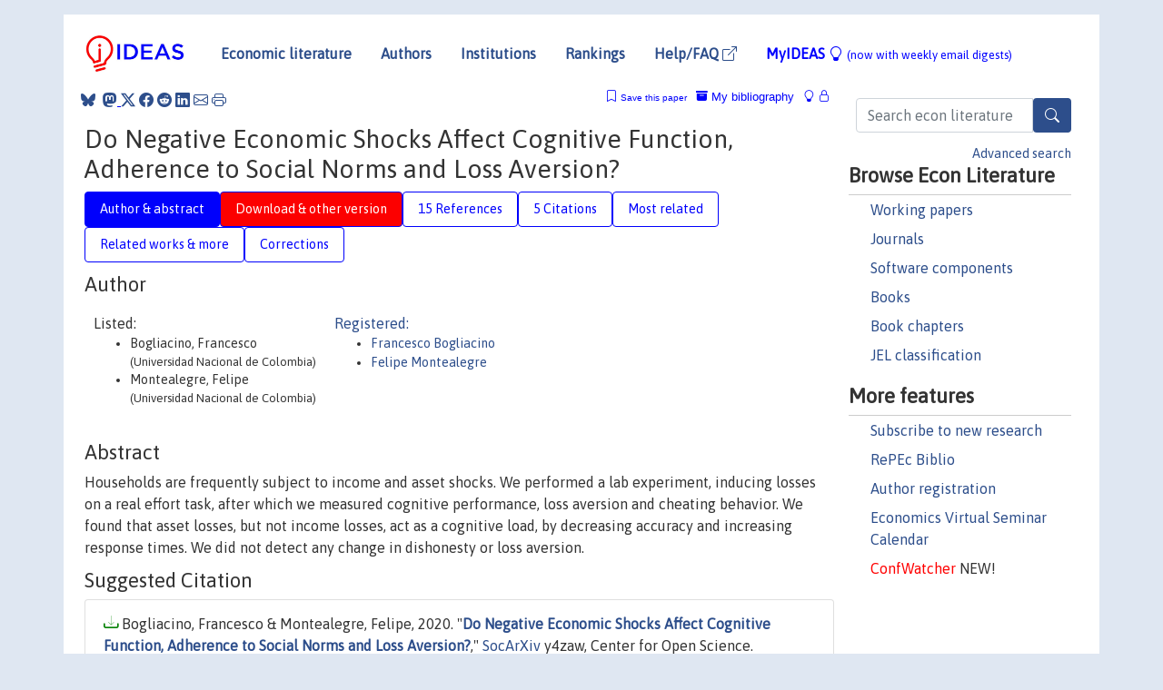

--- FILE ---
content_type: text/html; charset=UTF-8
request_url: https://ideas.repec.org/p/osf/socarx/y4zaw.html
body_size: 15570
content:
<!DOCTYPE html> 
<HTML lang="en">
<HEAD>
<TITLE>Do Negative Economic Shocks Affect Cognitive Function, Adherence to Social Norms and Loss Aversion?</TITLE>
    <meta charset="utf-8">
    <meta http-equiv="X-UA-Compatible" content="IE=edge">
    <meta name="viewport" content="width=device-width, initial-scale=1.0">
    <link rel="stylesheet" href="https://maxcdn.bootstrapcdn.com/bootstrap/4.0.0/css/bootstrap.min.css" integrity="sha384-Gn5384xqQ1aoWXA+058RXPxPg6fy4IWvTNh0E263XmFcJlSAwiGgFAW/dAiS6JXm" crossorigin="anonymous">
    <link rel="stylesheet" href="https://cdn.jsdelivr.net/npm/bootstrap-icons@1.13.1/font/bootstrap-icons.min.css" integrity="sha256-pdY4ejLKO67E0CM2tbPtq1DJ3VGDVVdqAR6j3ZwdiE4=" crossorigin="anonymous">
    <link rel="stylesheet" href="/css/font-awesome.min.css">
<!--    <link rel="stylesheet" href="https://cdn.jsdelivr.net/npm/fork-awesome@1.2.0/css/fork-awes
ome.min.css" integrity="sha256-XoaMnoYC5TH6/+ihMEnospgm0J1PM/nioxbOUdnM8HY=" crossorigin="anonymous">-->
<!--    <link rel="stylesheet" href="https://site-assets.fontawesome.com/releases/v6.2.0/css/all.css" />-->
    <link href="/css/normalnew.css" rel="stylesheet" type="text/css"/>
    <link href="/css/pushy.css" rel="stylesheet" type="text/css"/>
    <link rel="icon" type="image.jpg" href="/favicon.ico">
<!--[if lte IE 9]>
  <script src="/css/html5shiv.min.js"></script>
  <script src="/css/respond.min.js"></script>
<![endif]-->
  <script type='text/javascript'>
    var captchaContainer = null;
    var loadCaptcha = function() {
      captchaContainer = grecaptcha.render('captcha_container', {
        'sitekey' : '6LdQebIaAAAAACSKxvbloyrkQ_q-MqhOAGgD5PQV',
        'callback' : function(response) {
          console.log(response);
        }
      });
    };
  </script>

<META NAME="handle" CONTENT="RePEc:osf:socarx:y4zaw"><META NAME="DOI" CONTENT="10.31219/osf.io/y4zaw"><META NAME="description" CONTENT="Downloadable! Households are frequently subject to income and asset shocks. We performed a lab experiment, inducing losses on a real effort task, after which we measured cognitive performance, loss aversion and cheating behavior. We found that asset losses, but not income losses, act as a cognitive load, by decreasing accuracy and increasing response times. We did not detect any change in dishonesty or loss aversion.">
<META NAME="keywords" CONTENT="">
<META NAME="jel_code" CONTENT="C91; D91; D81">
<META NAME="author" CONTENT="Bogliacino, Francesco & Montealegre, Felipe">
<META NAME="author_shortid" CONTENT="pbo401; pmo1272">
<META NAME="title" CONTENT="Do Negative Economic Shocks Affect Cognitive Function, Adherence to Social Norms and Loss Aversion?">
<META NAME="download" CONTENT="1">
<META NAME="freedownload" CONTENT="1">
<META NAME="date" CONTENT="2020-02-02">
<META NAME="citation_publication_date" CONTENT="2020/06/30">
<META NAME="citation_authors" content="Bogliacino, Francesco; Montealegre, Felipe">
<META NAME="citation_title" content="Do Negative Economic Shocks Affect Cognitive Function, Adherence to Social Norms and Loss Aversion?">
<META NAME="citation_abstract" content="Households are frequently subject to income and asset shocks. We performed a lab experiment, inducing losses on a real effort task, after which we measured cognitive performance, loss aversion and cheating behavior. We found that asset losses, but not income losses, act as a cognitive load, by decreasing accuracy and increasing response times. We did not detect any change in dishonesty or loss aversion.">
<META NAME="citation_publisher" content="Center for Open Science">
<META NAME="citation_journal_title" content="SocArXiv">
<META NAME="citation_keywords" content="">
<META NAME="citation_abstract_html_url" content="https://ideas.repec.org/p/osf/socarx/y4zaw.html">
<META NAME="citation_abstract_pdf_url" content="https://ideas.repec.org/p/osf/socarx/y4zaw.html">
<META NAME="redif-type" content="paper">
<META NAME="citation_type" content="redif-paper">
<META NAME="citation_technical_report_number" content="y4zaw">
<META NAME="citation_year" content="2020">
<META NAME="twitter:card" content="summary_large_image">
<META NAME="twitter:site" content="@repec_org">
<META NAME="twitter:title" content="Do Negative Economic Shocks Affect Cognitive Function, Adherence to So">
<META NAME="twitter:description" content="Households are frequently subject to income and asset shocks. We performed a lab experiment, inducing losses on a real effort task, after which we measured cognitive performance, loss aversion and che">
<META NAME="twitter:image" content="https://ideas.repec.org/cgi-bin/twimage.cgi?p&osf:socarx:y4zaw">
<META PROPERTY="og:type" content="article">
<META PROPERTY="og:title" content="Do Negative Economic Shocks Affect Cognitive Function, Adher">
<META PROPERTY="og:description" content="Households are frequently subject to income and asset shocks. We performed a lab experiment, inducing losses on a real effort task, after which we measured cognitive performance, loss aversion and che">
<META PROPERTY="og:url" content="https://ideas.repec.org//p/osf/socarx/y4zaw.html">
<META PROPERTY="og:image" content="https://ideas.repec.org/cgi-bin/twimage.cgi?p&osf:socarx:y4zaw">
<script type="application/ld+json">
    {
	"@context": "http://schema.org",
	"@graph": [
	  {
	    "@id": "#periodical",
	    "@type": "Periodical",
	    "name": "SocArXiv",
	    "publisher": "Center for Open Science",
	    "url": "https://ideas.repec.org/s/osf/socarx.html",
	    "requiresSubscription": "false"
          },
	  {
	    "@id": "#number",
	    "@type": "PublicationIssue",
	    "datePublished": "2020-06-30",
	    "issueNumber": "y4zaw"
          },
	  {
	    "@id": "#article",
	    "@type": "ScholarlyArticle",
 	    "name": "Do Negative Economic Shocks Affect Cognitive Function, Adherence to Social Norms and Loss Aversion?",
	    "url": "https://ideas.repec.org//p/osf/socarx/y4zaw.html",
	    "description": "Households are frequently subject to income and asset shocks. We performed a lab experiment, inducing losses on a real effort task, after which we measured cognitive performance, loss aversion and cheating behavior. We found that asset losses, but not income losses, act as a cognitive load, by decreasing accuracy and increasing response times. We did not detect any change in dishonesty or loss aversion.",
	    "keywords": "",
	    "author": "Bogliacino, Francesco & Montealegre, Felipe",
	    "isPartOf": [
	      {	
	        "@id": "#periodical"
	      },
	      {
	        "@id": "#number"
	      }
	    ]
	 }
      ]
    }
    </script>
    </HEAD><BODY>
<!-- Google tag (gtag.js) -->
<script async src="https://www.googletagmanager.com/gtag/js?id=G-G63YGSJVZ7"></script>
<script>
  window.dataLayer = window.dataLayer || [];
  function gtag(){dataLayer.push(arguments);}
  gtag('js', new Date());

  gtag('config', 'G-G63YGSJVZ7');
</script>

<div class="container">
    <div id="header" class="row">
      <nav class="navbar navbar-collapse navbar-expand-md" role="navigation">
          <a class="navbar-brand" href="/">
            <img width="125" src="/ideas4.jpg" border="0" alt="IDEAS home">
          </a>
	<button class="navbar-toggler" type="button" data-bs-toggle="collapse" data-toggle="collapse" data-target="#mobilesearch" aria-controls="mobilesearch" aria-expanded="false" aria-label="Toggle navigation">
	  <span class="navbar-toggler-icon"><i class="bi-search"></i></span>
	</button>
	<div class="collapse" id="mobilesearch">
	  <div class="form-inline">
	  <form method="POST" action="/cgi-bin/htsearch2" id="mobilesearch" role="search" class="card card-body">
            <div class="input-group">
              <input class="form-control" type="text" name="q" value="" placeholder="Search econ literature">
              <span class="input-group-btn">
		<button type="submit" class="btn" style="background-color: #2d4e8b; color: white;" aria-label="Search">
                <i class="bi-search"></i>
              </button>
		<!--<input class="btn btn-default btn-lg fa" type="submit" value="&#xf002;" style="color:white;background-color:#2d4e8b;">-->
              </span>
            </div>
            <a href="/search.html" class="advanced-search">Advanced search</a>
	  </form>
	  </div>
	  </div>
	<button class="navbar-toggler" type="button" data-bs-toggle="collapse" data-toggle="collapse" data-target="#mobilemenu" aria-controls="mobilemenu" aria-expanded="false" aria-label="Toggle navigation">
	  <span class="navbar-toggler-icon"><i class="bi bi-list"></i></span>
	</button>
	<div class="collapse" id="mobilemenu">
          <ul class="navbar-nav mr-auto">
            <li class="nav-item">
	      <a class="nav-link" href="/">Economic literature:</a> <a href="/i/p.html">papers</A>, <a href="/i/a.html">articles</A>, <a href="/i/c.html">software</A>, <a href="/i/h.html">chapters</A>, <a href="/i/b.html">books</A>.
	    </li>
            <li class="nav-item">
              <a class="nav-link" href="/i/e.html">Authors</a>
	    </li>
            <li class="nav-item">
              <a class="nav-link" href="http://edirc.repec.org/">Institutions</a>
	    </li>
            <li class="nav-item">
	      <a class="nav-link" href="/top/">Rankings</a>
	    </li>
            <li class="nav-item">
	      <a class="nav-link" href="/help.html" target="_blank">Help/FAQ  <i class="bi bi-box-arrow-up-right"></i></a>
	    </li>
            <li class="nav-item">
	      <a class="nav-link" href="/cgi-bin/myideas.cgi">MyIDEAS <I class="bi bi-lightbulb"></I></a>
	    </li>
	    <li class="nav-item">
	      <span class="nav-text">More options at page bottom</span>
	    </li>
          </ul>
	</div>
	<div class="d-none d-md-inline">
          <ul class="nav nav-fill" id="topnav">
            <li class="nav-item">
	      <a class="nav-link" href="/">Economic literature</a>
	    </li>
            <li class="nav-item">
              <a class="nav-link" href="/i/e.html">Authors</a>
	    </li>
            <li class="nav-item">
              <a class="nav-link" href="http://edirc.repec.org/">Institutions</a>
	    </li>
            <li class="nav-item">
	      <a class="nav-link" href="/top/">Rankings</a>
	    </li>
            <li class="nav-item">
	      <a class="nav-link" href="/help.html" target="_blank">Help/FAQ  <i class="bi bi-box-arrow-up-right"></i></a>
	    </li>
            <li class="nav-item">
	      <a class="nav-link" href="/cgi-bin/myideas.cgi" style="color:blue;">MyIDEAS <I class="bi bi-lightbulb"></I> <small>(now with weekly email digests)</small></a>
	    </li>
          </ul>
        </div>
      </nav>
    </div>
    
    
    <div class="row">
      <div class="col-12" style="margin-top: -10px;">
	
	
	<div id="sidebar" class="sidebar-nav-fixed pull-right d-none d-print-none d-md-inline col-md-3">
	  <div class="inline-form">
	  <form method="POST" action="/cgi-bin/htsearch2" id="topsearch" role="search" class="navbar-form navbar-right">
            <div class="input-group">
              <input class="form-control" type="text" name="q" value="" placeholder="Search econ literature">
              <button type="submit" class="btn" style="background-color: #2d4e8b; color: white;" aria-label="Search">
                <i class="bi-search"></i>
              </button>
	      <!--<input class="btn fa" type="submit" value="&#xf002;" style="color:white;background-color:#2d4e8b;">-->
            </div>
            <a href="/search.html" class="advanced-search">Advanced search</a>
	  </form>
	  </div>
	  <div id="menu">
            <h3>Browse Econ Literature</h3>
            <ul>
              <li><a href="/i/p.html">Working papers</a></li>
              <li><a href="/i/a.html">Journals</a></li>
              <li><a href="/i/c.html">Software components</a></li>
              <li><a href="/i/b.html">Books</a></li>
              <li><a href="/i/h.html">Book chapters</a></li>
              <li><a href="/j/">JEL classification</a></li>
            </ul>
	    
            <h3>More features</h3>
            <ul>
	      <li><a href="http://nep.repec.org/">Subscribe to new research</a></li>
	      <li><a href="https://biblio.repec.org/">RePEc Biblio</a></li>
	      <li><a href="https://authors.repec.org/">Author registration</a></li>
	      <li><a href="/v/">Economics Virtual Seminar Calendar</a></li>
	      <li><a href="https://confwatcher.b2ideas.eu/"><font color="red">ConfWatcher</font></a> NEW!</li>
            </ul>
	  </div>
	</div>
	<div class="d-none d-print-block">
	  <img width="145" src="/ideas4.jpg" border="0" alt="IDEAS home"> Printed from https://ideas.repec.org/p/osf/socarx/y4zaw.html 
	</div>
	
	<div id="main" class="col-12 col-md-9">
	  <div class="site-overlay"></div>
	  <div class="d-print-none">
	    
<div id="messages" class="col-xs-12">
<span class="share-block">
            &nbsp;<a href="https://bsky.app/intent/compose?text=Found%20on%20RePEc/IDEAS:%20https://ideas.repec.org//p/osf/socarx/y4zaw.html%20&#128161;" target="_NEW"><i class="bi bi-bluesky"></i></a>&nbsp;
            <share-to-mastodon message="Found on RePEc/IDEAS:" url='https://ideas.repec.org//p/osf/socarx/y4zaw.html'><font color="#2d4e8b"><i class="bi bi-mastodon"></i></font></share-to-mastodon>
            <a class="share-twitter bi bi-twitter-x" href="#" title="Share on Twitter"></a>
            <a class="share-facebook bi bi-facebook" href="#" title="Share on Facebook"></a>
            <a class="share-reddit bi bi-reddit" href="#" title="Share on Reddit"></a>
            <a class="share-linkedin bi bi-linkedin" href="#"  title="Share on LinkedIn"></a>
            <a class="share-email bi bi-envelope" href="#"  title="Share by Email"></a>
            <a class="share-print bi bi-printer" href="#" title="Print this page"></a>














<span id="myideas">

<a href="/cgi-bin/myideas.cgi" data-bs-toggle="tooltip" data-toggle="tooltip" title="MyIDEAS: not logged in">
<i class="bi bi-lightbulb"></i>
<i class="bi bi-lock"></i>&nbsp;</a>


 <A HREF="/cgi-bin/myideas.cgi#myibiblio1unassigned"><I class="bi bi-archive-fill"></I>&nbsp;My&nbsp;bibliography</A> 
 <i class="bi bi-bookmark"></i>&nbsp;<span onclick="loadDoc('https://ideas.repec.org/cgi-bin/myiadd2.cgi',myFunction);return true;">Save this paper</span>




</span>
<script>
function loadDoc(url,cfunc) {
  var xhttp = new XMLHttpRequest();
  xhttp.onreadystatechange = function() {
    if (xhttp.readyState == 4 && xhttp.status == 200) {
      cfunc(xhttp);
    }
  };
  xhttp.open("GET", url, true);
  xhttp.send();
}
function myFunction(xhttp) {
  document.getElementById("response").innerHTML = xhttp.responseText;
}
</script><span id="response"></span>
</div>


	  </div>
	  <div id="content-block">
	    
	    

<div id="title">
<h1>Do Negative Economic Shocks Affect Cognitive Function, Adherence to Social Norms and Loss Aversion?</h1></div>
<div>
<ul class="nav nav-pills" id="myTab" role="tablist">
  <li class="nav-item">
    <a class="nav-link active" id="author-abstract-tab" data-toggle="tab" href="#author-abstract" role="tab" aria-controls="author-abstract" aria-selected="true">Author & abstract</a>
  </li>
  <li class="nav-item">
    <a class="nav-link download-tab" id="download-tab" data-toggle="tab" href="#download" role="tab" aria-controls="download" aria-selected="false">Download &amp; other version</a>
  </li>
  <li class="nav-item">
    <a class="nav-link" id="refs-tab" data-toggle="tab" href="#refs" role="tab" aria-controls="refs" aria-selected="false">15 References</a>
  </li>
      <li class="nav-item">
    <a class="nav-link" id="cites-tab" data-toggle="tab" href="#cites" role="tab" aria-controls="cites" aria-selected="false">5 Citations</a>
  </li>
          <li class="nav-item">
    <a class="nav-link" id="mrel-tab" data-toggle="tab" href="#mrel" role="tab" aria-controls="mrel" aria-selected="false">Most related</a>
  </li>
  <li class="nav-item">
    <a class="nav-link" id="more-tab" data-toggle="tab" href="#more" role="tab" aria-controls="more" aria-selected="false">Related works & more</a>
  </li>
  <!-- Placeholder usernotes pill-->
  <li class="nav-item">
    <a class="nav-link" id="correct-tab" data-toggle="tab" href="#correct" role="tab" aria-controls="correct" aria-selected="false">Corrections</a>
  </li>
</ul>
    

<div class="tab-content" id="myTabContent">
  <div class="tab-pane fade show active" id="author-abstract" role="tabpanel" aria-labelledby="author-abstract-tab">

<h2>Author</h2>
    <div id="author-body">
      <div id="authortable">
        <div id="listed-authors">Listed:
          <ul id="authorlist"><li class="authorname">Bogliacino, Francesco<p class="authorcontact"> (Universidad Nacional de Colombia)</p></li>
<li class="authorname">Montealegre, Felipe<p class="authorcontact"> (Universidad Nacional de Colombia)</p></li>
</ul></div><div id="registered-authors"> <a href="https://authors.repec.org/">Registered:</a> <ul id="authorregistered"><li><a href="/f/pbo401.html">Francesco  Bogliacino </A></li>
<li><a href="/f/pmo1272.html">Felipe  Montealegre </A></li>
</ul>
</div>
</div>
</div>


<h2 style="clear:left">Abstract</h2><div id="abstract-body">Households are frequently subject to income and asset shocks. We performed a lab experiment, inducing losses on a real effort task, after which we measured cognitive performance, loss aversion and cheating behavior. We found that asset losses, but not income losses, act as a cognitive load, by decreasing accuracy and increasing response times. We did not detect any change in dishonesty or loss aversion.</div>
<h2>Suggested Citation</h2>
<div id="biblio-body">
<LI class="list-group-item downfree"> Bogliacino, Francesco & Montealegre, Felipe, 2020.
 "<B><A HREF="/p/osf/socarx/y4zaw.html">Do Negative Economic Shocks Affect Cognitive Function, Adherence to Social Norms and Loss Aversion?</A></B>,"
<A HREF="/s/osf/socarx.html">SocArXiv</A> 
y4zaw, Center for Open Science.
</li>
Handle: <i style="word-break:break-all">RePEc:osf:socarx:y4zaw</i>
<br>DOI: 10.31219/osf.io/y4zaw
<form method="post" action="/cgi-bin/refs.cgi" target="refs" class="form-inline" role="form" style="margin-bottom: 10px;">
<input type="hidden" name="handle" value="RePEc:osf:socarx:y4zaw">
<div class="pull-left" style="padding-right: 2px;">
<input type="submit" class="btn btn-default fa" name="ref" value="Export reference &#xf08e;"> as
</div>
<div class="col-xs-8" style="padding-left: 0;">
<select name="output" size="1">
<option value="0">HTML</option>
<option value="0.5">HTML with abstract</option>
<option value="1">plain text</option>
<option value="1.5">plain text with abstract</option>
<option value="2">BibTeX</option>
<option value="3">RIS (EndNote, RefMan, ProCite)</option>
<option value="4">ReDIF</option>
<option value="6">JSON</option>
</select> 
</div>
</form></div>
   </div>
  <div class="tab-pane fade" id="download" role="tabpanel" aria-labelledby="download-tab">
    <h2>Download full text from publisher</h2><p></p>
       <FORM METHOD=GET ACTION="/cgi-bin/get_doc.cgi" target="_blank">
       <INPUT TYPE=HIDDEN NAME="urn" VALUE="RePEc:osf:socarx:y4zaw"><INPUT TYPE="radio" NAME="url" VALUE="https://osf.io/download/5efa6339761b2c019b5c715d/" checked><B>File URL:</B> <span style="word-break:break-all">https://osf.io/download/5efa6339761b2c019b5c715d/</span><BR><B>Download Restriction:</B> no<BR>
<HR><INPUT TYPE="radio" NAME="url" VALUE="https://libkey.io/10.31219/osf.io/y4zaw?utm_source=ideas">
		<B>File URL:</B> <span style="word-break:break-all">https://libkey.io/10.31219/osf.io/y4zaw?utm_source=ideas</span><BR>
                <B>LibKey link</B>: if access is restricted and if your library uses this service, LibKey will redirect you to where you can use your library subscription to access this item<BR>
<font size="+2" color="red">---><INPUT TYPE="SUBMIT" class="btn fa" VALUE="Download the selected file &#xf08e;" style="color:white;background-color:#2d4e8b;"><---</font></FORM><P><h2>Other versions of this item:</h2>
<div class="publishedas"><UL><LI class="list-group-item downgate">  Francesco Bogliacino & Felipe Montealegre, 2020.
"<B><A HREF="https://ideas.repec.org/a/spr/jesaex/v6y2020i1d10.1007_s40881-020-00091-4.html">Do negative economic shocks affect cognitive function, adherence to social norms and loss aversion?</A></B>,"
<A HREF="https://ideas.repec.org/s/spr/jesaex.html">Journal of the Economic Science Association</A>, Springer;Economic Science Association, vol. 6(1), pages 57-67, June.
</UL></div>
</div>

  <div class="tab-pane fade" id="refs" role="tabpanel" aria-labelledby="refs-tab"><h2>References listed on IDEAS</h2><form method="post" action="/cgi-bin/refs.cgi" target="refs" class="form-inline" role="form" style="margin-bottom: 10px;">
<input type="hidden" name="handle" value="repec:hal:journl:halshs-01348517#repec:ucp:jpolec:v:81:y:1973:i:3:p:521-65#repec:cdx:dpaper:2010-20#repec:inm:ormnsc:v:64:y:2018:i:3:p:1081-1100#repec:hal:pseptp:halshs-01513303#repec:ecm:emetrp:v:47:y:1979:i:2:p:263-91#repec:wly:econjl:v:127:y:2017:i:599:p:19-49#repec:eee:jeborg:v:165:y:2019:i:c:p:100-117#repec:ecm:emetrp:v:68:y:2000:i:5:p:1281-1292#repec:ucb:calbwp:e00-279#repec:not:notcdx:2010-20#repec:aea:aecrev:v:106:y:2016:i:2:p:260-84#repec:hal:wpaper:hal-01511335#repec:hal:journl:halshs-01513303#repec:eee:beexfi:v:9:y:2016:i:c:p:88-97#repec:bla:jeurec:v:11:y:2013:i:3:p:525-547#repec:ucp:jpolec:v:76:y:1968:p:169#repec:oup:econjl:v:127:y:2017:i:599:p:19-49.#repec:spr:inrvec:v:65:y:2018:i:1:d:10.1007_s12232-017-0285-4#repec:oup:qjecon:v:122:y:2007:i:3:p:1067-1101.#repec:cdl:econwp:qt731230f8#repec:cla:levarc:7656">
<div class="pull-left" style="padding-right: 2px;">
<input type="submit" class="btn btn-default fa" name="ref" value="Export references &#xf08e;"> as
</div>
<div class="col-xs-8" style="padding-left: 0;">
<select name="output" size="1">
<option value="0">HTML</option>
<option value="0.5">HTML with abstract</option>
<option value="1">plain text</option>
<option value="1.5">plain text with abstract</option>
<option value="2">BibTeX</option>
<option value="3">RIS (EndNote, RefMan, ProCite)</option>
<option value="4">ReDIF</option>
<option value="6">JSON</option>
</select> 
</div>
</form>
<ol class="list-group"><LI class="list-group-item downgate">  Urs Fischbacher & Franziska Föllmi-Heusi, 2013.
"<B><A HREF="/a/bla/jeurec/v11y2013i3p525-547.html">Lies In Disguise—An Experimental Study On Cheating</A></B>,"
<A HREF="/s/bla/jeurec.html">Journal of the European Economic Association</A>, European Economic Association, vol. 11(3), pages 525-547, June.

<div class="otherversion"><UL>
<LI class="list-group-item downfree"> Urs Fischbacher & Franziska Heusi, 2008.
 "<B><A HREF="/p/twi/respas/0040.html">Lies in Disguise. An experimental study on cheating</A></B>,"
<A HREF="/s/twi/respas.html">TWI Research Paper Series</A> 
40, Thurgauer Wirtschaftsinstitut, UniversitÃ¤t Konstanz.



</UL></div>
<LI class="list-group-item downfree">  Gary S. Becker, 1974.
"<B><A HREF="/h/nbr/nberch/3625.html">Crime and Punishment: An Economic Approach</A></B>,"
<A HREF="/s/nbr/nberch.html">NBER Chapters</A>, in:  <A HREF="/b/nbr/nberbk/beck74-1.html">Essays in the Economics of Crime and Punishment</A>, pages 1-54,
National Bureau of Economic Research, Inc.

<div class="publishedas"><UL>
<LI class="list-group-item downgate">  Gary S. Becker, 1968.
"<B><A HREF="/a/ucp/jpolec/v76y1968p169.html">Crime and Punishment: An Economic Approach</A></B>,"
<A HREF="/s/ucp/jpolec.html">Journal of Political Economy</A>, University of Chicago Press, vol. 76(2), pages 169-169.
</UL></div>
<LI class="list-group-item downgate">  Daniel Kahneman & Amos Tversky, 2013.
"<B><A HREF="/h/wsi/wschap/9789814417358_0006.html">Prospect Theory: An Analysis of Decision Under Risk</A></B>,"
<A HREF="/s/wsi/wschap.html">World Scientific Book Chapters</A>, in:  Leonard C MacLean & William T Ziemba (ed.), <A HREF="/b/wsi/wsbook/8557.html">HANDBOOK OF THE FUNDAMENTALS OF FINANCIAL DECISION MAKING Part I</A>, chapter 6, pages 99-127,
World Scientific Publishing Co. Pte. Ltd..

<div class="publishedas"><UL>
<LI class="list-group-item downgate">  Kahneman, Daniel & Tversky, Amos, 1979.
"<B><A HREF="/a/ecm/emetrp/v47y1979i2p263-91.html">Prospect Theory: An Analysis of Decision under Risk</A></B>,"
<A HREF="/s/ecm/emetrp.html">Econometrica</A>, Econometric Society, vol. 47(2), pages 263-291, March.
</UL></div>

<div class="otherversion"><UL>
<LI class="list-group-item downfree"> Amos Tversky & Daniel Kahneman, 1979.
 "<B><A HREF="/p/cla/levarc/7656.html">Prospect Theory: An Analysis of Decision under Risk</A></B>,"
<A HREF="/s/cla/levarc.html">Levine's Working Paper Archive</A> 
7656, David K. Levine.



</UL></div>
<LI class="list-group-item downnone">  Matthew Rabin, 2000.
"<B><A HREF="/a/ecm/emetrp/v68y2000i5p1281-1292.html">Risk Aversion and Expected-Utility Theory: A Calibration Theorem</A></B>,"
<A HREF="/s/ecm/emetrp.html">Econometrica</A>, Econometric Society, vol. 68(5), pages 1281-1292, September.

<div class="otherversion"><UL>
<LI class="list-group-item downfree"> Matthew Rabin., 2000.
 "<B><A HREF="/p/ucb/calbwp/e00-279.html">Risk Aversion and Expected-Utility Theory: A Calibration Theorem</A></B>,"
<A HREF="/s/ucb/calbwp.html">Economics Working Papers</A> 
E00-279, University of California at Berkeley.

<LI class="list-group-item downfree"> Rabin, Matthew, 2000.
 "<B><A HREF="/p/cdl/econwp/qt731230f8.html">Risk Aversion and Expected-Utility Theory: A Calibration Theorem</A></B>,"
<A HREF="/s/cdl/econwp.html">Department of Economics, Working Paper Series</A> 
qt731230f8, Department of Economics, Institute for Business and Economic Research, UC Berkeley.
<LI class="list-group-item downfree"> Matthew Rabin, 2001.
 "<B><A HREF="/p/cla/levarc/7667.html">Risk Aversion and Expected Utility Theory: A Calibration Theorem</A></B>,"
<A HREF="/s/cla/levarc.html">Levine's Working Paper Archive</A> 
7667, David K. Levine.
<LI class="list-group-item downfree"> Matthew Rabin, 2001.
 "<B><A HREF="/p/wpa/wuwpmh/0012001.html">Risk Aversion and Expected-Utility Theory: A Calibration Theorem</A></B>,"
<A HREF="/s/wpa/wuwpmh.html">Method and Hist of Econ Thought</A> 
0012001, University Library of Munich, Germany.


</UL></div>
<LI class="list-group-item downfree">  Leandro S. Carvalho & Stephan Meier & Stephanie W. Wang, 2016.
"<B><A HREF="/a/aea/aecrev/v106y2016i2p260-84.html">Poverty and Economic Decision-Making: Evidence from Changes in Financial Resources at Payday</A></B>,"
<A HREF="/s/aea/aecrev.html">American Economic Review</A>, American Economic Association, vol. 106(2), pages 260-284, February.
<LI class="list-group-item downfree">  Zhixin Dai & Fabio Galeotti & Marie Claire Villeval, 2018.
"<B><A HREF="/a/inm/ormnsc/v64y2018i3p1081-1100.html">Cheating in the Lab Predicts Fraud in the Field: An Experiment in Public Transportation</A></B>,"
<A HREF="/s/inm/ormnsc.html">Management Science</A>, INFORMS, vol. 64(3), pages 1081-1100, March.

<div class="otherversion"><UL>
<LI class="list-group-item downfree"> Zhixin Dai & Fabio Galeotti & Marie Claire Villeval, 2016.
 "<B><A HREF="/p/hal/wpaper/halshs-01265696.html">Cheating in the Lab Predicts Fraud in the Field An Experiment in Public Transportations</A></B>,"
<A HREF="/s/hal/wpaper.html">Working Papers</A> 
halshs-01265696, HAL.

<LI class="list-group-item downfree"> Zhixin Dai & Fabio Galeotti & Marie Claire Villeval, 2018.
 "<B><A HREF="/p/hal/journl/halshs-01348517.html">Cheating in the Lab Predicts Fraud in the Field: An experiment in public transportations</A></B>,"
<A HREF="/s/hal/journl.html">Post-Print</A> 
halshs-01348517, HAL.
<LI class="list-group-item downfree"> Marie Claire Villeval & Fabio Galeotti & Zhixin Dai, 2016.
 "<B><A HREF="/p/ess/wpaper/id9908.html">Cheating in the Lab Predicts Fraud in the Field: An Experiment in Public Transportations</A></B>,"
<A HREF="/s/ess/wpaper.html">Working Papers</A> 
id:9908, eSocialSciences.
<LI class="list-group-item downfree"> Zhixin Dai & Fabio Galeotti & Marie Claire Villeval, 2016.
 "<B><A HREF="/p/gat/wpaper/1605.html">Cheating in the Lab Predicts Fraud in the Field: An Experiment in Public Transportations</A></B>,"
<A HREF="/s/gat/wpaper.html">Working Papers</A> 
1605, Groupe d'Analyse et de Théorie Economique Lyon St-Étienne (GATE Lyon St-Étienne), Université de Lyon.
<LI class="list-group-item downfree"> Dai, Zhixin & Galeotti, Fabio & Villeval, Marie Claire, 2016.
 "<B><A HREF="/p/iza/izadps/dp9702.html">Cheating in the Lab Predicts Fraud in the Field: An Experiment in Public Transportations</A></B>,"
<A HREF="/s/iza/izadps.html">IZA Discussion Papers</A> 
9702, Institute of Labor Economics (IZA).


</UL></div>
<LI class="list-group-item downfree">  Vincent Bignon & Eve Caroli & Roberto Galbiati, 2017.
"<B><A HREF="/a/wly/econjl/v127y2017i599p19-49.html">Stealing to Survive? Crime and Income Shocks in Nineteenth Century France</A></B>,"
<A HREF="/s/wly/econjl.html">Economic Journal</A>, Royal Economic Society, vol. 127(599), pages 19-49, February.

<div class="otherversion"><UL>
<LI class="list-group-item downnone"> Vincent Bignon & Eve Caroli & Roberto Galbiati, 2017.
 "<B><A HREF="/p/hal/spmain/halshs-01513303.html">Stealing to Survive? Crime and Income Shocks in Nineteenth Century France</A></B>,"
<A HREF="/s/hal/spmain.html">Sciences Po Economics Publications (main)</A> 
halshs-01513303, HAL.

<LI class="list-group-item downnone"> Vincent Bignon & Eve Caroli & Roberto Galbiati, 2017.
 "<B><A HREF="/p/hal/journl/halshs-01513303.html">Stealing to Survive? Crime and Income Shocks in Nineteenth Century France</A></B>,"
<A HREF="/s/hal/journl.html">Post-Print</A> 
halshs-01513303, HAL.
<LI class="list-group-item downnone"> Vincent Bignon & Eve Caroli & Roberto Galbiati, 2017.
 "<B><A HREF="/p/hal/pseptp/halshs-01513303.html">Stealing to Survive? Crime and Income Shocks in Nineteenth Century France</A></B>,"
<A HREF="/s/hal/pseptp.html">PSE-Ecole d'économie de Paris (Postprint)</A> 
halshs-01513303, HAL.


</UL></div>
<LI class="list-group-item downgate">  Aksoy, Billur & Palma, Marco A., 2019.
"<B><A HREF="/a/eee/jeborg/v165y2019icp100-117.html">The effects of scarcity on cheating and in-group favoritism</A></B>,"
<A HREF="/s/eee/jeborg.html">Journal of Economic Behavior & Organization</A>, Elsevier, vol. 165(C), pages 100-117.

<div class="otherversion"><UL>
<LI class="list-group-item downfree"> Billur Aksoy & Marco A. Palma, 2018.
 "<B><A HREF="/p/txm/wpaper/20181111-001.html">The Effects of Scarcity on Cheating and In-Group Favoritism</A></B>,"
<A HREF="/s/txm/wpaper.html">Working Papers</A> 
20181111-001, Texas A&M University, Department of Economics.



</UL></div>
<LI class="list-group-item downfree">  Vincent Bignon & Eve Caroli & Roberto Galbiati, 2017.
"<B><A HREF="/a/wly/econjl/v127y2017i599p19-49.html">Stealing to Survive? Crime and Income Shocks in Nineteenth Century France</A></B>,"
<A HREF="/s/wly/econjl.html">Economic Journal</A>, Royal Economic Society, vol. 127(599), pages 19-49, February.

<div class="publishedas"><UL>
<LI class="list-group-item downgate">  Vincent Bignon & Eve Caroli & Roberto Galbiati, 2017.
"<B><A HREF="/a/oup/econjl/v127y2017i599p19-49..html">Stealing to Survive? Crime and Income Shocks in Nineteenth Century France</A></B>,"
<A HREF="/s/oup/econjl.html">Economic Journal</A>, Royal Economic Society, vol. 127(599), pages 19-49.
</UL></div>

<div class="otherversion"><UL>
<LI class="list-group-item downnone"> Vincent Bignon & Eve Caroli & Roberto Galbiati, 2017.
 "<B><A HREF="/p/hal/pseptp/halshs-01513303.html">Stealing to Survive? Crime and Income Shocks in Nineteenth Century France</A></B>,"
<A HREF="/s/hal/pseptp.html">PSE-Ecole d'économie de Paris (Postprint)</A> 
halshs-01513303, HAL.

<LI class="list-group-item downnone"> Vincent Bignon & Eve Caroli & Roberto Galbiati, 2017.
 "<B><A HREF="/p/hal/journl/halshs-01513303.html">Stealing to Survive? Crime and Income Shocks in Nineteenth Century France</A></B>,"
<A HREF="/s/hal/journl.html">Post-Print</A> 
halshs-01513303, HAL.


</UL></div>
<LI class="list-group-item downgate">  Muriel Niederle & Lise Vesterlund, 2007.
"<B><A HREF="/a/oup/qjecon/v122y2007i3p1067-1101..html">Do Women Shy Away From Competition? Do Men Compete Too Much?</A></B>,"
<A HREF="/s/oup/qjecon.html">The Quarterly Journal of Economics</A>, President and Fellows of Harvard College, vol. 122(3), pages 1067-1101.

<div class="otherversion"><UL>
<LI class="list-group-item downfree"> Muriel Niederle & Lise Vesterlund, 2005.
 "<B><A HREF="/p/nbr/nberwo/11474.html">Do Women Shy Away From Competition? Do Men Compete Too Much?</A></B>,"
<A HREF="/s/nbr/nberwo.html">NBER Working Papers</A> 
11474, National Bureau of Economic Research, Inc.

<LI class="list-group-item downfree"> Muriel Niederle & Lise Vesterlund, 2005.
 "<B><A HREF="/p/sip/dpaper/04-030.html">Do Women Shy Away from Competition? Do Men Compete too Much?</A></B>,"
<A HREF="/s/sip/dpaper.html">Discussion Papers</A> 
04-030, Stanford Institute for Economic Policy Research.


</UL></div>
<LI class="list-group-item downfree"> Simon Gaechter & Eric Johnson & Andreas Herrmann, 2007.
 "<B><A HREF="/p/cdx/dpaper/2007-02.html">Individual-Level Loss Aversion In Riskless And Risky Choices</A></B>,"
<A HREF="/s/cdx/dpaper.html">Discussion Papers</A> 
2007-02, The Centre for Decision Research and Experimental Economics, School of Economics, University of Nottingham.

<div class="otherversion"><UL>
<LI class="list-group-item downfree"> Simon Gaechter & Eric J. Johnson & Andreas Herrmann, 2010.
 "<B><A HREF="/p/cdx/dpaper/2010-20.html">Individual-level loss aversion in riskless and risky choices</A></B>,"
<A HREF="/s/cdx/dpaper.html">Discussion Papers</A> 
2010-20, The Centre for Decision Research and Experimental Economics, School of Economics, University of Nottingham.
<LI class="list-group-item downfree"> Simon Gaechter & Eric Johnson & Andreas Herrmann, 2007.
 "<B><A HREF="/p/not/notcdx/2007-02.html">Individual-Level Loss Aversion In Riskless And Risky Choices</A></B>,"
<A HREF="/s/not/notcdx.html">Discussion Papers</A> 
2007-02, The Centre for Decision Research and Experimental Economics, School of Economics, University of Nottingham.
<LI class="list-group-item downfree"> Simon Gaechter & Eric J. Johnson & Andreas Herrmann, 2010.
 "<B><A HREF="/p/not/notcdx/2010-20.html">Individual-level loss aversion in riskless and risky choices</A></B>,"
<A HREF="/s/not/notcdx.html">Discussion Papers</A> 
2010-20, The Centre for Decision Research and Experimental Economics, School of Economics, University of Nottingham.
<LI class="list-group-item downfree"> Gächter, Simon & Johnson, Eric J. & Herrmann, Andreas, 2007.
 "<B><A HREF="/p/iza/izadps/dp2961.html">Individual-Level Loss Aversion in Riskless and Risky Choices</A></B>,"
<A HREF="/s/iza/izadps.html">IZA Discussion Papers</A> 
2961, Institute of Labor Economics (IZA).


</UL></div>
<LI class="list-group-item downgate">  Francesco Bogliacino & Laura Jiménez Lozano & Daniel Reyes, 2018.
"<B><A HREF="/a/spr/inrvec/v65y2018i1d10.1007_s12232-017-0285-4.html">Socioeconomic stratification and stereotyping: lab-in-the-field evidence from Colombia</A></B>,"
<A HREF="/s/spr/inrvec.html">International Review of Economics</A>, Springer;Happiness Economics and Interpersonal Relations (HEIRS), vol. 65(1), pages 77-118, March.
<LI class="list-group-item downgate">  Ehrlich, Isaac, 1973.
"<B><A HREF="/a/ucp/jpolec/v81y1973i3p521-65.html">Participation in Illegitimate Activities: A Theoretical and Empirical Investigation</A></B>,"
<A HREF="/s/ucp/jpolec.html">Journal of Political Economy</A>, University of Chicago Press, vol. 81(3), pages 521-565, May-June.
<LI class="list-group-item downfree"> Vincent Bignon & Eve Caroli & Roberto Galbiati, 2011.
 "<B><A HREF="/p/hal/psewpa/halshs-00623804.html">Stealing to Survive: Crime and Income Shocks in 19th Century France</A></B>,"
<A HREF="/s/hal/psewpa.html">PSE Working Papers</A> 
halshs-00623804, HAL.

<div class="otherversion"><UL>
<LI class="list-group-item downfree"> Vincent Bignon & Eve Caroli & Roberto Galbiati, 2014.
 "<B><A HREF="/p/hal/wpaper/hal-01511335.html">Stealing to Survive : Crime and Income Shocks in 19th Century France</A></B>,"
<A HREF="/s/hal/wpaper.html">Working Papers</A> 
hal-01511335, HAL.
<LI class="list-group-item downnone"> Vincent Bignon & Eve Caroli & Roberto Galbiati, 2015.
 "<B><A HREF="/p/hal/journl/hal-01410645.html">Stealing to Survive? Crime and Income Shock in 19th Century France</A></B>,"
<A HREF="/s/hal/journl.html">Post-Print</A> 
hal-01410645, HAL.
<LI class="list-group-item downfree"> Vincent Bignon & Eve Caroli & Roberto Galbiati, 2011.
 "<B><A HREF="/p/hal/spmain/halshs-00623804.html">Stealing to Survive: Crime and Income Shocks in 19th Century France</A></B>,"
<A HREF="/s/hal/spmain.html">Sciences Po Economics Publications (main)</A> 
halshs-00623804, HAL.
<LI class="list-group-item downfree"> Vincent Bignon & Eve Caroli & Roberto Galbiati, 2011.
 "<B><A HREF="/p/hal/wpaper/halshs-00623804.html">Stealing to Survive: Crime and Income Shocks in 19th Century France</A></B>,"
<A HREF="/s/hal/wpaper.html">Working Papers</A> 
halshs-00623804, HAL.
<LI class="list-group-item downnone"> Vincent Bignon & Eve Caroli & Roberto Galbiati, 2013.
 "<B><A HREF="/p/hal/journl/hal-01411747.html">Stealing to Survive: Crime and Income Shock in 19th century France</A></B>,"
<A HREF="/s/hal/journl.html">Post-Print</A> 
hal-01411747, HAL.
<LI class="list-group-item downfree"> Bignon, Vincent & Caroli, Eve & Galbiati, Roberto, 2014.
 "<B><A HREF="/p/iza/izadps/dp8531.html">Stealing to Survive? Crime and Income Shocks in 19th Century France</A></B>,"
<A HREF="/s/iza/izadps.html">IZA Discussion Papers</A> 
8531, Institute of Labor Economics (IZA).
<LI class="list-group-item downfree"> Vincent Bignon & Eve Caroli & Roberto Galbiati, 2014.
 "<B><A HREF="/p/hal/spmain/hal-01511335.html">Stealing to Survive : Crime and Income Shocks in 19th Century France</A></B>,"
<A HREF="/s/hal/spmain.html">Sciences Po Economics Publications (main)</A> 
hal-01511335, HAL.
<LI class="list-group-item downfree"> Bignon, Vincent & Caroli, Eve & Galbiati, Roberto, 2011.
 "<B><A HREF="/p/cpm/docweb/1111.html">Stealing to Survive: Crime and Income Shocks in 19th Century France</A></B>,"
<A HREF="/s/cpm/docweb.html">CEPREMAP Working Papers (Docweb)</A> 
1111, CEPREMAP, revised Feb 2013.


</UL></div>
<LI class="list-group-item downfree">  Chen, Daniel L. & Schonger, Martin & Wickens, Chris, 2016.
"<B><A HREF="/a/eee/beexfi/v9y2016icp88-97.html">oTree—An open-source platform for laboratory, online, and field experiments</A></B>,"
<A HREF="/s/eee/beexfi.html">Journal of Behavioral and Experimental Finance</A>, Elsevier, vol. 9(C), pages 88-97.

<div class="otherversion"><UL>
<LI class="list-group-item downfree"> Chen, Daniel Li & Schonger, Martin & Wickens, Chris, 2015.
 "<B><A HREF="/p/pra/mprapa/62730.html">oTree - An Open-Source Platform for Laboratory, Online, and Field Experiments</A></B>,"
<A HREF="/s/pra/mprapa.html">MPRA Paper</A> 
62730, University Library of Munich, Germany.



</UL></div>
</ol>
<A TARGET="_blank" HREF="http://citec.repec.org/cgi-bin/get_data.pl?h=RePEc:osf:socarx:y4zaw&o=all"><B>Full references</B> <i class="fa fa-external-link"></i></A> (including those not matched with items on IDEAS)<P>
</div>

    <div class="tab-pane fade" id="cites" role="tabpanel" aria-labelledby="cites-tab">
<H2>Citations</H2>

Citations are extracted by the <A HREF="http://citec.repec.org/">CitEc Project</A>, subscribe to its <A HREF="http://citec.repec.org/cgi-bin/rss.pl?h=RePEc:osf:socarx:y4zaw">RSS feed</A> for this item.
<form method="post" action="/cgi-bin/refs.cgi" target="refs" class="form-inline" role="form" style="margin-bottom: 10px;">
<input type="hidden" name="handle" value="repec:eee:joepsy:v:95:y:2023:i:c:s016748702200099x#repec:osf:socarx:wx9d4_v1#repec:spr:soinre:v:158:y:2021:i:1:d:10.1007_s11205-021-02697-5#repec:pal:palcom:v:9:y:2022:i:1:d:10.1057_s41599-022-01445-5#repec:osf:socarx:vd4cq#repec:osf:socarx:wx9d4#repec:spr:epolit:v:40:y:2023:i:3:d:10.1007_s40888-023-00304-z">
<div class="pull-left" style="padding-right: 2px;">
<input type="submit" class="btn btn-default fa" name="ref" value="Export citations &#xf08e;"> as
</div>
<div class="col-xs-8" style="padding-left: 0;">
<select name="output" size="1">
<option value="0">HTML</option>
<option value="0.5">HTML with abstract</option>
<option value="1">plain text</option>
<option value="1.5">plain text with abstract</option>
<option value="2">BibTeX</option>
<option value="3">RIS (EndNote, RefMan, ProCite)</option>
<option value="4">ReDIF</option>
<option value="6">JSON</option>
</select> 
</div>
</form><P>

<BR><B>Cited by:</B><ol class="list-group"><LI class="list-group-item downgate">  Yun Zhang & Qun Wu & Ting Zhang & Lingxiao Yang, 2022.
"<B><A HREF="/a/pal/palcom/v9y2022i1d10.1057_s41599-022-01445-5.html">Vulnerability and fraud: evidence from the COVID-19 pandemic</A></B>,"
<A HREF="/s/pal/palcom.html">Humanities and Social Sciences Communications</A>, Palgrave Macmillan, vol. 9(1), pages 1-12, December.
<LI class="list-group-item downgate">  Cristiano Codagnone & Francesco Bogliacino & Camilo Gómez & Frans Folkvord & Giovanni Liva & Rafael Charris & Felipe Montealegre & Francisco Lupiañez Villanueva & Giuseppe A. Veltri, 2021.
"<B><A HREF="/a/spr/soinre/v158y2021i1d10.1007_s11205-021-02697-5.html">Restarting “Normal” Life after Covid-19 and the Lockdown: Evidence from Spain, the United Kingdom, and Italy</A></B>,"
<A HREF="/s/spr/soinre.html">Social Indicators Research: An International and Interdisciplinary Journal for Quality-of-Life Measurement</A>, Springer, vol. 158(1), pages 241-265, November.

<div class="otherversion"><UL>
<LI class="list-group-item downfree"> codagnone, cristiano & Bogliacino, Francesco & Gómez, Camilo Ernesto & Folkvord, F. & Liva, Giovanni & Charris, Rafael Alberto & Montealegre, Felipe & Lupiáñez-Villanueva, Francisco & Veltri, Giuseppe, 2020.
 "<B><A HREF="/p/osf/socarx/vd4cq.html">Restarting “normal” life after Covid-19 and the lockdown: Evidence from Spain, the United Kingdom, and Italy</A></B>,"
<A HREF="/s/osf/socarx.html">SocArXiv</A> 
vd4cq, Center for Open Science.



</UL></div>
<LI class="list-group-item downgate">  Francesco Bogliacino & Cristiano Codagnone & Frans Folkvord & Francisco Lupiáñez-Villanueva, 2023.
"<B><A HREF="/a/spr/epolit/v40y2023i3d10.1007_s40888-023-00304-z.html">The impact of labour market shocks on mental health: evidence from the Covid-19 first wave</A></B>,"
<A HREF="/s/spr/epolit.html">Economia Politica: Journal of Analytical and Institutional Economics</A>, Springer;Fondazione Edison, vol. 40(3), pages 899-930, October.

<div class="otherversion"><UL>
<LI class="list-group-item downfree"> Bogliacino, Francesco & codagnone, cristiano & Folkvord, F. & Lupiáñez-Villanueva, Francisco, 2022.
 "<B><A HREF="/p/osf/socarx/wx9d4.html">The impact of labour market shocks on mental health: evidence from the COVID-19 first wave</A></B>,"
<A HREF="/s/osf/socarx.html">SocArXiv</A> 
wx9d4, Center for Open Science.



</UL></div>
<LI class="list-group-item downgate">  Castillo, Jose Gabriel & Hernandez, Manuel A., 2023.
"<B><A HREF="/a/eee/joepsy/v95y2023ics016748702200099x.html">The unintended consequences of confinement: Evidence from the rural area in Guatemala</A></B>,"
<A HREF="/s/eee/joepsy.html">Journal of Economic Psychology</A>, Elsevier, vol. 95(C).
<LI class="list-group-item">repec:osf:socarx:wx9d4_v1 is not listed on IDEAS
</ol>
</ol>
</div>

 <div class="tab-pane fade" id="mrel" role="tabpanel" aria-labelledby="mrel-tab">
    <h2>Most related items</H2>
These are the items that most often cite the same works as this one and are cited by the same works as this one.
<ol class="list-group"><LI class="list-group-item downgate">  Ishak, Phoebe W., 2022.
"<B><A HREF="/a/eee/wdevel/v157y2022ics0305750x22001231.html">Murder nature: Weather and violent crime in rural Brazil</A></B>,"
<A HREF="/s/eee/wdevel.html">World Development</A>, Elsevier, vol. 157(C).

<div class="otherversion"><UL>
<LI class="list-group-item downfree"> Phoebe W. Ishak, 2022.
 "<B><A HREF="/p/hal/journl/hal-03691432.html">Murder nature: Weather and violent crime in rural Brazil</A></B>,"
<A HREF="/s/hal/journl.html">Post-Print</A> 
hal-03691432, HAL.



</UL></div>
<LI class="list-group-item downfree"> Yu Aoki & Theodore Koutmeridis, 2019.
 "<B><A HREF="/p/gla/glaewp/2019-13.html">Shaking Criminal Incentives</A></B>,"
<A HREF="/s/gla/glaewp.html">Working Papers</A> 
2019-13, Business School - Economics, University of Glasgow.
<LI class="list-group-item downfree"> Ishak, Phoebe W., 2021.
 "<B><A HREF="/p/zbw/fubsbe/20212.html">Murder nature weather and violent crime in Brazil</A></B>,"
<A HREF="/s/zbw/fubsbe.html">Discussion Papers</A> 
2021/2, Free University Berlin, School of Business & Economics.
<LI class="list-group-item downfree"> Yu Aoki & Theodore Koutmeridis, 2019.
 "<B><A HREF="/p/gla/glaewp/2019_13.html">Shaking Criminal Incentives</A></B>,"
<A HREF="/s/gla/glaewp.html">Working Papers</A> 
2019_13, Business School - Economics, University of Glasgow.

<div class="otherversion"><UL>
<LI class="list-group-item downfree"> Aoki, Yu & Koutmeridis, Theodore, 2019.
 "<B><A HREF="/p/iza/izadps/dp12781.html">Shaking Criminal Incentives</A></B>,"
<A HREF="/s/iza/izadps.html">IZA Discussion Papers</A> 
12781, Institute of Labor Economics (IZA).


</UL></div>
<LI class="list-group-item downgate">  Corvalan, Alejandro & Pazzona, Matteo, 2019.
"<B><A HREF="/a/eee/jeborg/v158y2019icp110-127.html">Persistent commodity shocks and transitory crime effects</A></B>,"
<A HREF="/s/eee/jeborg.html">Journal of Economic Behavior & Organization</A>, Elsevier, vol. 158(C), pages 110-127.
<LI class="list-group-item downfree">  Marie Claire Villeval, 2019.
"<B><A HREF="/a/cai/recosp/reco_706_1021.html">Comportements (non) éthiques et stratégies morales</A></B>,"
<A HREF="/s/cai/recosp.html">Revue économique</A>, Presses de Sciences-Po, vol. 70(6), pages 1021-1046.

<div class="otherversion"><UL>
<LI class="list-group-item downfree"> Marie Claire Villeval, 2019.
 "<B><A HREF="/p/hal/journl/halshs-02445185.html">Comportements (non) éthiques et stratégies morales</A></B>,"
<A HREF="/s/hal/journl.html">Post-Print</A> 
halshs-02445185, HAL.



</UL></div>
<LI class="list-group-item downgate">  James Alm & Antoine Malézieux, 2021.
"<B><A HREF="/a/kap/expeco/v24y2021i3d10.1007_s10683-020-09679-3.html">40 years of tax evasion games: a meta-analysis</A></B>,"
<A HREF="/s/kap/expeco.html">Experimental Economics</A>, Springer;Economic Science Association, vol. 24(3), pages 699-750, September.

<div class="otherversion"><UL>
<LI class="list-group-item downfree"> James Alm & Antoine Malézieux, 2020.
 "<B><A HREF="/p/tul/wpaper/2004.html">40 Years of Tax Evasion Games: A Meta-Analysis</A></B>,"
<A HREF="/s/tul/wpaper.html">Working Papers</A> 
2004, Tulane University, Department of Economics.



</UL></div>
<LI class="list-group-item downgate">  Garbarino, Ellen & Slonim, Robert & Villeval, Marie Claire, 2019.
"<B><A HREF="/a/eee/jeborg/v158y2019icp379-393.html">Loss aversion and lying behavior</A></B>,"
<A HREF="/s/eee/jeborg.html">Journal of Economic Behavior & Organization</A>, Elsevier, vol. 158(C), pages 379-393.
<LI class="list-group-item downgate">  Aksoy, Billur & Palma, Marco A., 2019.
"<B><A HREF="/a/eee/jeborg/v165y2019icp100-117.html">The effects of scarcity on cheating and in-group favoritism</A></B>,"
<A HREF="/s/eee/jeborg.html">Journal of Economic Behavior & Organization</A>, Elsevier, vol. 165(C), pages 100-117.

<div class="otherversion"><UL>
<LI class="list-group-item downfree"> Billur Aksoy & Marco A. Palma, 2018.
 "<B><A HREF="/p/txm/wpaper/20181111-001.html">The Effects of Scarcity on Cheating and In-Group Favoritism</A></B>,"
<A HREF="/s/txm/wpaper.html">Working Papers</A> 
20181111-001, Texas A&M University, Department of Economics.



</UL></div>
<LI class="list-group-item downfree"> Melissa Rubio-Ramos, 2022.
 "<B><A HREF="/p/ajk/ajkdps/195.html">From Plantations to Prisons: The Race Gap in Incarceration After the Abolition of Slavery in the U.S</A></B>,"
<A HREF="/s/ajk/ajkdps.html">ECONtribute Discussion Papers Series</A> 
195, University of Bonn and University of Cologne, Germany.
<LI class="list-group-item downgate">  Brett Watson & Mouhcine Guettabi & Matthew Reimer, 2020.
"<B><A HREF="/a/tpr/restat/v102y2020i4p678-689.html">Universal Cash and Crime</A></B>,"
<A HREF="/s/tpr/restat.html">The Review of Economics and Statistics</A>, MIT Press, vol. 102(4), pages 678-689, October.
<LI class="list-group-item downgate">  Kerri Brick & Martine Visser & Justine Burns, 2012.
"<B><A HREF="/a/oup/ajagec/v94y2012i1p133-152.html">Risk Aversion: Experimental Evidence from South African Fishing Communities</A></B>,"
<A HREF="/s/oup/ajagec.html">American Journal of Agricultural Economics</A>, Agricultural and Applied Economics Association, vol. 94(1), pages 133-152.
<LI class="list-group-item">repec:osf:socarx:y4zaw_v1 is not listed on IDEAS
<LI class="list-group-item downfree"> Fone, Zachary S. & Friedson, Andrew I. & Lipton, Brandy & Sabia, Joseph J., 2020.
 "<B><A HREF="/p/iza/izadps/dp12968.html">The Dependent Coverage Mandate Took a Bite Out of Crime</A></B>,"
<A HREF="/s/iza/izadps.html">IZA Discussion Papers</A> 
12968, Institute of Labor Economics (IZA).
<LI class="list-group-item downfree"> Billur Aksoy & Marco A. Palma, "undated".
 "<B><A HREF="/p/txm/wpaper/20180918-001.html">The Effects of Scarcity on Cheating and In-Group Favoritism</A></B>,"
<A HREF="/s/txm/wpaper.html">Working Papers</A> 
20180918-001, Texas A&M University, Department of Economics.
<LI class="list-group-item downgate">  Balasubramanian, Parasuram & Bennett, Victor M. & Pierce, Lamar, 2017.
"<B><A HREF="/a/eee/jeborg/v137y2017icp428-444.html">The wages of dishonesty: The supply of cheating under high-powered incentives</A></B>,"
<A HREF="/s/eee/jeborg.html">Journal of Economic Behavior & Organization</A>, Elsevier, vol. 137(C), pages 428-444.
<LI class="list-group-item downfree">  Ninghua Du & Lingfang Li & Tian Lu & Xianghua Lu, 2020.
"<B><A HREF="/a/inm/ormnsc/v66y2020i1p315-333.html">Prosocial Compliance in P2P Lending: A Natural Field Experiment</A></B>,"
<A HREF="/s/inm/ormnsc.html">Management Science</A>, INFORMS, vol. 66(1), pages 315-333, January.
<LI class="list-group-item downgate">  Heinicke, Franziska & Rosenkranz, Stephanie & Weitzel, Utz, 2019.
"<B><A HREF="/a/eee/joepsy/v73y2019icp136-151.html">The effect of pledges on the distribution of lying behavior: An online experiment</A></B>,"
<A HREF="/s/eee/joepsy.html">Journal of Economic Psychology</A>, Elsevier, vol. 73(C), pages 136-151.
<LI class="list-group-item downfree">  Pamfili Antipa & Vincent Bignon, 2018.
"<B><A HREF="/a/cai/reofsp/reof_157_0017.html">Whither Economic History? Between Narratives and Quantification</A></B>,"
<A HREF="/s/cai/reofsp.html">Revue de l'OFCE</A>, Presses de Sciences-Po, vol. 0(3), pages 17-36.

<div class="otherversion"><UL>
<LI class="list-group-item downfree"> Pamfili Antipa & Vincent Bignon, 2018.
 "<B><A HREF="/p/hal/spmain/hal-03261544.html">Whither Economic History ? Between Narratives and Quantification</A></B>,"
<A HREF="/s/hal/spmain.html">Sciences Po Economics Publications (main)</A> 
hal-03261544, HAL.

<LI class="list-group-item downfree"> Pamfili Antipa & Vincent Bignon, 2018.
 "<B><A HREF="/p/hal/wpaper/hal-03393148.html">Whither Economic History? : Between Narratives and Quantification</A></B>,"
<A HREF="/s/hal/wpaper.html">Working Papers</A> 
hal-03393148, HAL.
<LI class="list-group-item downfree"> Pamfili Antipa & Vincent Bignon, 2018.
 "<B><A HREF="/p/hal/spmain/hal-03393148.html">Whither Economic History? : Between Narratives and Quantification</A></B>,"
<A HREF="/s/hal/spmain.html">Sciences Po Economics Publications (main)</A> 
hal-03393148, HAL.
<LI class="list-group-item downfree"> Pamfili Antipa & Vincent Bignon, 2018.
 "<B><A HREF="/p/hal/journl/hal-03261544.html">Whither Economic History ? Between Narratives and Quantification</A></B>,"
<A HREF="/s/hal/journl.html">Post-Print</A> 
hal-03261544, HAL.
<LI class="list-group-item downfree"> Pamfili Antipa & Vincent Bignon, 2018.
 "<B><A HREF="/p/hal/wpspec/hal-03393148.html">Whither Economic History? : Between Narratives and Quantification</A></B>,"
<A HREF="/s/hal/wpspec.html">Sciences Po Economics Discussion Papers</A> 
hal-03393148, HAL.


</UL></div>
<LI class="list-group-item downfree"> Raj Chetty, 2004.
 "<B><A HREF="/p/nbr/nberwo/10211.html">Consumption Commitments, Unemployment Durations, and Local Risk Aversion</A></B>,"
<A HREF="/s/nbr/nberwo.html">NBER Working Papers</A> 
10211, National Bureau of Economic Research, Inc.
<LI class="list-group-item downfree"> Justina A.V. Fischer, 2005.
 "<B><A HREF="/p/usg/dp2005/2005-14.html">The Impact of Direct Democracy on Crime: Is the Median Voter Boundedly Rational?</A></B>,"
<A HREF="/s/usg/dp2005.html">University of St. Gallen Department of Economics working paper series 2005</A> 
2005-14, Department of Economics, University of St. Gallen.
</ol>
</div>

  <div class="tab-pane fade" id="more" role="tabpanel" aria-labelledby="more-tab">
    <H2> More about this item</H2><H3><A HREF="/j/">JEL</A> classification:</h3>
 <UL> <LI><A HREF="/j/C91.html"><B>C91</B></A> - Mathematical and Quantitative Methods - - Design of Experiments - - - Laboratory, Individual Behavior</LI>
 <LI><A HREF="/j/D91.html"><B>D91</B></A> - Microeconomics - - Micro-Based Behavioral Economics - - - Role and Effects of Psychological, Emotional, Social, and Cognitive Factors on Decision Making</LI>
 <LI><A HREF="/j/D81.html"><B>D81</B></A> - Microeconomics - - Information, Knowledge, and Uncertainty - - - Criteria for Decision-Making under Risk and Uncertainty</LI>
 </UL><P>
<h3>NEP fields</h3>
 This paper has been announced in the following <A HREF="http://nep.repec.org/">NEP Reports</A>:
 <UL><LI><A HREF="/n/nep-cbe/2020-07-27.html">NEP-CBE-2020-07-27</A> (Cognitive and Behavioural Economics)</LI>
<LI><A HREF="/n/nep-exp/2020-07-27.html">NEP-EXP-2020-07-27</A> (Experimental Economics)</LI>
</UL>
<h3>Statistics</h3>
 <A      HREF="http://logec.repec.org/scripts/paperstat.pl?h=RePEc:osf:socarx:y4zaw">Access and download statistics</A>
</div>

<!-- placeholder usernotes tab-->
 <div class="tab-pane fade" id="correct" role="tabpanel" aria-labelledby="correct-tab">
    <h2>Corrections</H2>
    <P>All material on this site has been provided by the respective publishers and authors. You can help correct errors and omissions. When requesting a correction, please mention this item's handle: <I style="word-break:break-all;">RePEc:osf:socarx:y4zaw</I>. See <A HREF="/corrections.html">general information</A> about how to correct material in RePEc.
      </P><P>
      If you have authored this item and are not yet registered with RePEc, we encourage you to do it <A HREF="https://authors.repec.org/new-user">here</A>. This allows to link your profile to this item. It also allows you to accept potential citations to this item that we are uncertain about.
      </P><p>If <A HREF="http://citec.repec.org/" target ="_blank">CitEc <i class="fa fa-external-link"></i></a> recognized a bibliographic reference but did not link an item in RePEc to it, you can help with <A HREF="http://citec.repec.org/cgi-bin/get_data.pl?h=RePEc:osf:socarx:y4zaw&o=all" target="_blank">this form <I class="fa fa-external-link"></I></A>.</p><P>
      If you know of missing items citing this one, you can help us creating those links by adding the relevant references in the same way as above, for each refering item. If you are a registered author of this item, you may also want to check the "citations" tab in your <a href="https://authors.repec.org/">RePEc Author Service</A> profile, as there may be some citations waiting for confirmation.
      </P><P>
        For technical questions regarding this item, or to correct its authors, title, abstract, bibliographic or download information, contact: OSF (email available below). General contact details of provider: <A HREF="https://arabixiv.org" target="_blank" style="word-break:break-all;">https://arabixiv.org <i class="fa fa-external-link"></i></A>.

<div id="viewemail">
<form id="emailForm" action="/cgi-bin/getemail.cgi" method="POST">
<input type="hidden" name="handle" value="repec:osf:socarx:m">
<div id="captcha_container"></div>
          <input type="submit" value="View email address">
      </form>
      <script src="https://www.google.com/recaptcha/api.js?onload=loadCaptcha&render=explicit" async defer></script>
<div id="emailResponse"></div>
</div>
</p><p>
      Please note that corrections may take a couple of weeks to filter through
      the various RePEc services.</p>
</div>
</div>
</div>
<div id="footer" class="row d-print-none">
  <div class="col-sm-6 more-services">
    <h3 style="border-bottom: 1px solid #111; position: relative; right:0.9em;">More services and features</h3>
    <div class="row">
      <div class="list-group col">
        <a href="/cgi-bin/myideas.cgi" class="list-group-item">
          <h4 class="list-group-item-heading">MyIDEAS</h4>
          <p class="list-group-item-text">Follow serials, authors, keywords &amp; more</p>
        </a>
        <a href="http://authors.repec.org/" class="list-group-item">
          <h4 class="list-group-item-heading">Author registration</h4>
          <p class="list-group-item-text">Public profiles for Economics researchers</p>
        </a>
        <a href="http://ideas.repec.org/top/" class="list-group-item">
          <h4 class="list-group-item-heading">Rankings</h4>
          <p class="list-group-item-text">Various research rankings in Economics</p>
        </a>
        <a href="http://genealogy.repec.org/" class="list-group-item">
          <h4 class="list-group-item-heading">RePEc Genealogy</h4>
          <p class="list-group-item-text">Who was a student of whom, using RePEc</p>
        </a>
        <a href="http://biblio.repec.org/" class="list-group-item">
          <h4 class="list-group-item-heading">RePEc Biblio</h4>
          <p class="list-group-item-text">Curated articles &amp; papers on economics topics</p>
        </a>
      </div>
      <div class="list-group col">
        <a href="http://mpra.ub.uni-muenchen.de/" class="list-group-item" target="_blank">
          <h4 class="list-group-item-heading">MPRA  <i class="bi bi-box-arrow-up-right"></i></h4>
          <p class="list-group-item-text">Upload your paper to be listed on RePEc and IDEAS</p>
        </a>
        <a href="http://nep.repec.org/" class="list-group-item" target="_blank">
          <h4 class="list-group-item-heading">New papers by email <i class="bi bi-box-arrow-up-right"></i></h4>
          <p class="list-group-item-text">Subscribe to new additions to RePEc</p>
        </a>
        <a href="http://www.econacademics.org/" class="list-group-item">
          <h4 class="list-group-item-heading">EconAcademics</h4>
          <p class="list-group-item-text">Blog aggregator for economics research</p>
        </a>
        <a href="http://plagiarism.repec.org/" class="list-group-item">
          <h4 class="list-group-item-heading">Plagiarism</h4>
          <p class="list-group-item-text">Cases of plagiarism in Economics</p>
        </a>
      </div>
      </div>
    </div>
    <div class="col-sm more-services">
      <h3 style="border-bottom: 1px solid #111;">About RePEc</h3>
      <div class="list-group col">
        <a href="http://repec.org/" class="list-group-item" target="_blank">
	  <h4 class="list-group-item-heading">RePEc home <i class="bi bi-box-arrow-up-right"></i></h4>
	  <p class="list-group-item-text">Initiative for open bibliographies in Economics</p>
	</a>
        <a href="http://blog.repec.org/" class="list-group-item" target="_blank">
          <h4 class="list-group-item-heading">Blog <i class="bi bi-box-arrow-up-right"></i></h4>
          <p class="list-group-item-text">News about RePEc</p>
	</a>
        <a href="/help.html" class="list-group-item" target="_blank">
          <h4 class="list-group-item-heading">Help/FAQ <i class="bi bi-box-arrow-up-right"></i></h4>
          <p class="list-group-item-text">Questions about IDEAS and RePEc</p>
	</a>
        <a href="/team.html" class="list-group-item">
          <h4 class="list-group-item-heading">RePEc team</h4>
          <p class="list-group-item-text">RePEc volunteers</p>
	</a>
        <a href="/archives.html" class="list-group-item">
          <h4 class="list-group-item-heading">Participating archives</h4>
          <p class="list-group-item-text">Publishers indexing in RePEc</p>
	</a>
        <a href="https://ideas.repec.org/privacy.html" class="list-group-item" target="_blank">
          <h4 class="list-group-item-heading">Privacy statement <i class="bi bi-box-arrow-up-right"></i></h4>
	</a>
      </div>
    </div>
    <div class="col-sm more-services">
      <h3 style="border-bottom: 1px solid #111;">Help us</h3>
      <div class="list-group col">
        <a href="/corrections.html" class="list-group-item">
          <h4 class="list-group-item-heading">Corrections</h4>
          <p class="list-group-item-text">Found an error or omission?</p>
	</a>
        <a href="/volunteers.html" class="list-group-item">
          <h4 class="list-group-item-heading">Volunteers</h4>
          <p class="list-group-item-text">Opportunities to help RePEc</p>
	</a>
        <a href="/participate.html" class="list-group-item">
          <h4 class="list-group-item-heading">Get papers listed</h4>
          <p class="list-group-item-text">Have your research listed on RePEc</p>
	</a>
        <a href="/stepbystep.html" class="list-group-item">
          <h4 class="list-group-item-heading">Open a RePEc archive</h4>
          <p class="list-group-item-text">Have your institution's/publisher's output listed on RePEc</p>
	</a>
	<a href="/getdata.html" class="list-group-item">
          <h4 class="list-group-item-heading">Get RePEc data</h4>
          <p class="list-group-item-text">Use data assembled by RePEc</p>
	</a>
      </div>
    </div>
</div>
<div class="row">
  <div class="col-12" style="text-align: center; padding-top: 10px;">
    <div id="sidelogos">
      <a href="https://ideas.repec.org/">IDEAS</a> is a <a href="http://repec.org/" target="_blank">RePEc <i class="bi bi-box-arrow-up-right"></i></a> service. RePEc uses bibliographic data supplied by the respective publishers.
    </div>
  </div>
  
  
</div>
</div>

</div>
<!--<script src="https://code.jquery.com/jquery-3.2.1.slim.min.js" integrity="sha384-KJ3o2DKtIkvYIK3UENzmM7KCkRr/rE9/Qpg6aAZGJwFDMVNA/GpGFF93hXpG5KkN" crossorigin="anonymous"></script>-->
<script src="https://code.jquery.com/jquery-3.2.1.min.js"></script>
<script src="https://cdnjs.cloudflare.com/ajax/libs/popper.js/1.12.9/umd/popper.min.js" integrity="sha384-ApNbgh9B+Y1QKtv3Rn7W3mgPxhU9K/ScQsAP7hUibX39j7fakFPskvXusvfa0b4Q" crossorigin="anonymous"></script>
<script src="https://maxcdn.bootstrapcdn.com/bootstrap/4.0.0/js/bootstrap.min.js" integrity="sha384-JZR6Spejh4U02d8jOt6vLEHfe/JQGiRRSQQxSfFWpi1MquVdAyjUar5+76PVCmYl" crossorigin="anonymous"></script>
<script type="module" src="https://cdn.jsdelivr.net/npm/@justinribeiro/share-to-mastodon@0.2.0/dist/share-to-mastodon.js"></script>
<script src="/css/ideas.js"></script>
<script src="/css/pushy.js"></script>
<script>
$(document).ready(function() {
    // show active tab on reload
    if (location.hash !== '') $('a[href="' + location.hash + '"]').tab('show');

    // remember the hash in the URL without jumping
//    $('a[data-toggle="tab"]').on('shown.bs.tab', function(e) {
//       if(history.pushState) {
//            history.pushState(null, null, '#'+$(e.target).attr('href').substr(1));
//       } else {
//            location.hash = '#'+$(e.target).attr('href').substr(1);
//       }
//    });
});
</script>

</BODY>
</HTML>

--- FILE ---
content_type: text/html; charset=utf-8
request_url: https://www.google.com/recaptcha/api2/anchor?ar=1&k=6LdQebIaAAAAACSKxvbloyrkQ_q-MqhOAGgD5PQV&co=aHR0cHM6Ly9pZGVhcy5yZXBlYy5vcmc6NDQz&hl=en&v=PoyoqOPhxBO7pBk68S4YbpHZ&size=normal&anchor-ms=20000&execute-ms=30000&cb=eokfi6cyhq77
body_size: 49552
content:
<!DOCTYPE HTML><html dir="ltr" lang="en"><head><meta http-equiv="Content-Type" content="text/html; charset=UTF-8">
<meta http-equiv="X-UA-Compatible" content="IE=edge">
<title>reCAPTCHA</title>
<style type="text/css">
/* cyrillic-ext */
@font-face {
  font-family: 'Roboto';
  font-style: normal;
  font-weight: 400;
  font-stretch: 100%;
  src: url(//fonts.gstatic.com/s/roboto/v48/KFO7CnqEu92Fr1ME7kSn66aGLdTylUAMa3GUBHMdazTgWw.woff2) format('woff2');
  unicode-range: U+0460-052F, U+1C80-1C8A, U+20B4, U+2DE0-2DFF, U+A640-A69F, U+FE2E-FE2F;
}
/* cyrillic */
@font-face {
  font-family: 'Roboto';
  font-style: normal;
  font-weight: 400;
  font-stretch: 100%;
  src: url(//fonts.gstatic.com/s/roboto/v48/KFO7CnqEu92Fr1ME7kSn66aGLdTylUAMa3iUBHMdazTgWw.woff2) format('woff2');
  unicode-range: U+0301, U+0400-045F, U+0490-0491, U+04B0-04B1, U+2116;
}
/* greek-ext */
@font-face {
  font-family: 'Roboto';
  font-style: normal;
  font-weight: 400;
  font-stretch: 100%;
  src: url(//fonts.gstatic.com/s/roboto/v48/KFO7CnqEu92Fr1ME7kSn66aGLdTylUAMa3CUBHMdazTgWw.woff2) format('woff2');
  unicode-range: U+1F00-1FFF;
}
/* greek */
@font-face {
  font-family: 'Roboto';
  font-style: normal;
  font-weight: 400;
  font-stretch: 100%;
  src: url(//fonts.gstatic.com/s/roboto/v48/KFO7CnqEu92Fr1ME7kSn66aGLdTylUAMa3-UBHMdazTgWw.woff2) format('woff2');
  unicode-range: U+0370-0377, U+037A-037F, U+0384-038A, U+038C, U+038E-03A1, U+03A3-03FF;
}
/* math */
@font-face {
  font-family: 'Roboto';
  font-style: normal;
  font-weight: 400;
  font-stretch: 100%;
  src: url(//fonts.gstatic.com/s/roboto/v48/KFO7CnqEu92Fr1ME7kSn66aGLdTylUAMawCUBHMdazTgWw.woff2) format('woff2');
  unicode-range: U+0302-0303, U+0305, U+0307-0308, U+0310, U+0312, U+0315, U+031A, U+0326-0327, U+032C, U+032F-0330, U+0332-0333, U+0338, U+033A, U+0346, U+034D, U+0391-03A1, U+03A3-03A9, U+03B1-03C9, U+03D1, U+03D5-03D6, U+03F0-03F1, U+03F4-03F5, U+2016-2017, U+2034-2038, U+203C, U+2040, U+2043, U+2047, U+2050, U+2057, U+205F, U+2070-2071, U+2074-208E, U+2090-209C, U+20D0-20DC, U+20E1, U+20E5-20EF, U+2100-2112, U+2114-2115, U+2117-2121, U+2123-214F, U+2190, U+2192, U+2194-21AE, U+21B0-21E5, U+21F1-21F2, U+21F4-2211, U+2213-2214, U+2216-22FF, U+2308-230B, U+2310, U+2319, U+231C-2321, U+2336-237A, U+237C, U+2395, U+239B-23B7, U+23D0, U+23DC-23E1, U+2474-2475, U+25AF, U+25B3, U+25B7, U+25BD, U+25C1, U+25CA, U+25CC, U+25FB, U+266D-266F, U+27C0-27FF, U+2900-2AFF, U+2B0E-2B11, U+2B30-2B4C, U+2BFE, U+3030, U+FF5B, U+FF5D, U+1D400-1D7FF, U+1EE00-1EEFF;
}
/* symbols */
@font-face {
  font-family: 'Roboto';
  font-style: normal;
  font-weight: 400;
  font-stretch: 100%;
  src: url(//fonts.gstatic.com/s/roboto/v48/KFO7CnqEu92Fr1ME7kSn66aGLdTylUAMaxKUBHMdazTgWw.woff2) format('woff2');
  unicode-range: U+0001-000C, U+000E-001F, U+007F-009F, U+20DD-20E0, U+20E2-20E4, U+2150-218F, U+2190, U+2192, U+2194-2199, U+21AF, U+21E6-21F0, U+21F3, U+2218-2219, U+2299, U+22C4-22C6, U+2300-243F, U+2440-244A, U+2460-24FF, U+25A0-27BF, U+2800-28FF, U+2921-2922, U+2981, U+29BF, U+29EB, U+2B00-2BFF, U+4DC0-4DFF, U+FFF9-FFFB, U+10140-1018E, U+10190-1019C, U+101A0, U+101D0-101FD, U+102E0-102FB, U+10E60-10E7E, U+1D2C0-1D2D3, U+1D2E0-1D37F, U+1F000-1F0FF, U+1F100-1F1AD, U+1F1E6-1F1FF, U+1F30D-1F30F, U+1F315, U+1F31C, U+1F31E, U+1F320-1F32C, U+1F336, U+1F378, U+1F37D, U+1F382, U+1F393-1F39F, U+1F3A7-1F3A8, U+1F3AC-1F3AF, U+1F3C2, U+1F3C4-1F3C6, U+1F3CA-1F3CE, U+1F3D4-1F3E0, U+1F3ED, U+1F3F1-1F3F3, U+1F3F5-1F3F7, U+1F408, U+1F415, U+1F41F, U+1F426, U+1F43F, U+1F441-1F442, U+1F444, U+1F446-1F449, U+1F44C-1F44E, U+1F453, U+1F46A, U+1F47D, U+1F4A3, U+1F4B0, U+1F4B3, U+1F4B9, U+1F4BB, U+1F4BF, U+1F4C8-1F4CB, U+1F4D6, U+1F4DA, U+1F4DF, U+1F4E3-1F4E6, U+1F4EA-1F4ED, U+1F4F7, U+1F4F9-1F4FB, U+1F4FD-1F4FE, U+1F503, U+1F507-1F50B, U+1F50D, U+1F512-1F513, U+1F53E-1F54A, U+1F54F-1F5FA, U+1F610, U+1F650-1F67F, U+1F687, U+1F68D, U+1F691, U+1F694, U+1F698, U+1F6AD, U+1F6B2, U+1F6B9-1F6BA, U+1F6BC, U+1F6C6-1F6CF, U+1F6D3-1F6D7, U+1F6E0-1F6EA, U+1F6F0-1F6F3, U+1F6F7-1F6FC, U+1F700-1F7FF, U+1F800-1F80B, U+1F810-1F847, U+1F850-1F859, U+1F860-1F887, U+1F890-1F8AD, U+1F8B0-1F8BB, U+1F8C0-1F8C1, U+1F900-1F90B, U+1F93B, U+1F946, U+1F984, U+1F996, U+1F9E9, U+1FA00-1FA6F, U+1FA70-1FA7C, U+1FA80-1FA89, U+1FA8F-1FAC6, U+1FACE-1FADC, U+1FADF-1FAE9, U+1FAF0-1FAF8, U+1FB00-1FBFF;
}
/* vietnamese */
@font-face {
  font-family: 'Roboto';
  font-style: normal;
  font-weight: 400;
  font-stretch: 100%;
  src: url(//fonts.gstatic.com/s/roboto/v48/KFO7CnqEu92Fr1ME7kSn66aGLdTylUAMa3OUBHMdazTgWw.woff2) format('woff2');
  unicode-range: U+0102-0103, U+0110-0111, U+0128-0129, U+0168-0169, U+01A0-01A1, U+01AF-01B0, U+0300-0301, U+0303-0304, U+0308-0309, U+0323, U+0329, U+1EA0-1EF9, U+20AB;
}
/* latin-ext */
@font-face {
  font-family: 'Roboto';
  font-style: normal;
  font-weight: 400;
  font-stretch: 100%;
  src: url(//fonts.gstatic.com/s/roboto/v48/KFO7CnqEu92Fr1ME7kSn66aGLdTylUAMa3KUBHMdazTgWw.woff2) format('woff2');
  unicode-range: U+0100-02BA, U+02BD-02C5, U+02C7-02CC, U+02CE-02D7, U+02DD-02FF, U+0304, U+0308, U+0329, U+1D00-1DBF, U+1E00-1E9F, U+1EF2-1EFF, U+2020, U+20A0-20AB, U+20AD-20C0, U+2113, U+2C60-2C7F, U+A720-A7FF;
}
/* latin */
@font-face {
  font-family: 'Roboto';
  font-style: normal;
  font-weight: 400;
  font-stretch: 100%;
  src: url(//fonts.gstatic.com/s/roboto/v48/KFO7CnqEu92Fr1ME7kSn66aGLdTylUAMa3yUBHMdazQ.woff2) format('woff2');
  unicode-range: U+0000-00FF, U+0131, U+0152-0153, U+02BB-02BC, U+02C6, U+02DA, U+02DC, U+0304, U+0308, U+0329, U+2000-206F, U+20AC, U+2122, U+2191, U+2193, U+2212, U+2215, U+FEFF, U+FFFD;
}
/* cyrillic-ext */
@font-face {
  font-family: 'Roboto';
  font-style: normal;
  font-weight: 500;
  font-stretch: 100%;
  src: url(//fonts.gstatic.com/s/roboto/v48/KFO7CnqEu92Fr1ME7kSn66aGLdTylUAMa3GUBHMdazTgWw.woff2) format('woff2');
  unicode-range: U+0460-052F, U+1C80-1C8A, U+20B4, U+2DE0-2DFF, U+A640-A69F, U+FE2E-FE2F;
}
/* cyrillic */
@font-face {
  font-family: 'Roboto';
  font-style: normal;
  font-weight: 500;
  font-stretch: 100%;
  src: url(//fonts.gstatic.com/s/roboto/v48/KFO7CnqEu92Fr1ME7kSn66aGLdTylUAMa3iUBHMdazTgWw.woff2) format('woff2');
  unicode-range: U+0301, U+0400-045F, U+0490-0491, U+04B0-04B1, U+2116;
}
/* greek-ext */
@font-face {
  font-family: 'Roboto';
  font-style: normal;
  font-weight: 500;
  font-stretch: 100%;
  src: url(//fonts.gstatic.com/s/roboto/v48/KFO7CnqEu92Fr1ME7kSn66aGLdTylUAMa3CUBHMdazTgWw.woff2) format('woff2');
  unicode-range: U+1F00-1FFF;
}
/* greek */
@font-face {
  font-family: 'Roboto';
  font-style: normal;
  font-weight: 500;
  font-stretch: 100%;
  src: url(//fonts.gstatic.com/s/roboto/v48/KFO7CnqEu92Fr1ME7kSn66aGLdTylUAMa3-UBHMdazTgWw.woff2) format('woff2');
  unicode-range: U+0370-0377, U+037A-037F, U+0384-038A, U+038C, U+038E-03A1, U+03A3-03FF;
}
/* math */
@font-face {
  font-family: 'Roboto';
  font-style: normal;
  font-weight: 500;
  font-stretch: 100%;
  src: url(//fonts.gstatic.com/s/roboto/v48/KFO7CnqEu92Fr1ME7kSn66aGLdTylUAMawCUBHMdazTgWw.woff2) format('woff2');
  unicode-range: U+0302-0303, U+0305, U+0307-0308, U+0310, U+0312, U+0315, U+031A, U+0326-0327, U+032C, U+032F-0330, U+0332-0333, U+0338, U+033A, U+0346, U+034D, U+0391-03A1, U+03A3-03A9, U+03B1-03C9, U+03D1, U+03D5-03D6, U+03F0-03F1, U+03F4-03F5, U+2016-2017, U+2034-2038, U+203C, U+2040, U+2043, U+2047, U+2050, U+2057, U+205F, U+2070-2071, U+2074-208E, U+2090-209C, U+20D0-20DC, U+20E1, U+20E5-20EF, U+2100-2112, U+2114-2115, U+2117-2121, U+2123-214F, U+2190, U+2192, U+2194-21AE, U+21B0-21E5, U+21F1-21F2, U+21F4-2211, U+2213-2214, U+2216-22FF, U+2308-230B, U+2310, U+2319, U+231C-2321, U+2336-237A, U+237C, U+2395, U+239B-23B7, U+23D0, U+23DC-23E1, U+2474-2475, U+25AF, U+25B3, U+25B7, U+25BD, U+25C1, U+25CA, U+25CC, U+25FB, U+266D-266F, U+27C0-27FF, U+2900-2AFF, U+2B0E-2B11, U+2B30-2B4C, U+2BFE, U+3030, U+FF5B, U+FF5D, U+1D400-1D7FF, U+1EE00-1EEFF;
}
/* symbols */
@font-face {
  font-family: 'Roboto';
  font-style: normal;
  font-weight: 500;
  font-stretch: 100%;
  src: url(//fonts.gstatic.com/s/roboto/v48/KFO7CnqEu92Fr1ME7kSn66aGLdTylUAMaxKUBHMdazTgWw.woff2) format('woff2');
  unicode-range: U+0001-000C, U+000E-001F, U+007F-009F, U+20DD-20E0, U+20E2-20E4, U+2150-218F, U+2190, U+2192, U+2194-2199, U+21AF, U+21E6-21F0, U+21F3, U+2218-2219, U+2299, U+22C4-22C6, U+2300-243F, U+2440-244A, U+2460-24FF, U+25A0-27BF, U+2800-28FF, U+2921-2922, U+2981, U+29BF, U+29EB, U+2B00-2BFF, U+4DC0-4DFF, U+FFF9-FFFB, U+10140-1018E, U+10190-1019C, U+101A0, U+101D0-101FD, U+102E0-102FB, U+10E60-10E7E, U+1D2C0-1D2D3, U+1D2E0-1D37F, U+1F000-1F0FF, U+1F100-1F1AD, U+1F1E6-1F1FF, U+1F30D-1F30F, U+1F315, U+1F31C, U+1F31E, U+1F320-1F32C, U+1F336, U+1F378, U+1F37D, U+1F382, U+1F393-1F39F, U+1F3A7-1F3A8, U+1F3AC-1F3AF, U+1F3C2, U+1F3C4-1F3C6, U+1F3CA-1F3CE, U+1F3D4-1F3E0, U+1F3ED, U+1F3F1-1F3F3, U+1F3F5-1F3F7, U+1F408, U+1F415, U+1F41F, U+1F426, U+1F43F, U+1F441-1F442, U+1F444, U+1F446-1F449, U+1F44C-1F44E, U+1F453, U+1F46A, U+1F47D, U+1F4A3, U+1F4B0, U+1F4B3, U+1F4B9, U+1F4BB, U+1F4BF, U+1F4C8-1F4CB, U+1F4D6, U+1F4DA, U+1F4DF, U+1F4E3-1F4E6, U+1F4EA-1F4ED, U+1F4F7, U+1F4F9-1F4FB, U+1F4FD-1F4FE, U+1F503, U+1F507-1F50B, U+1F50D, U+1F512-1F513, U+1F53E-1F54A, U+1F54F-1F5FA, U+1F610, U+1F650-1F67F, U+1F687, U+1F68D, U+1F691, U+1F694, U+1F698, U+1F6AD, U+1F6B2, U+1F6B9-1F6BA, U+1F6BC, U+1F6C6-1F6CF, U+1F6D3-1F6D7, U+1F6E0-1F6EA, U+1F6F0-1F6F3, U+1F6F7-1F6FC, U+1F700-1F7FF, U+1F800-1F80B, U+1F810-1F847, U+1F850-1F859, U+1F860-1F887, U+1F890-1F8AD, U+1F8B0-1F8BB, U+1F8C0-1F8C1, U+1F900-1F90B, U+1F93B, U+1F946, U+1F984, U+1F996, U+1F9E9, U+1FA00-1FA6F, U+1FA70-1FA7C, U+1FA80-1FA89, U+1FA8F-1FAC6, U+1FACE-1FADC, U+1FADF-1FAE9, U+1FAF0-1FAF8, U+1FB00-1FBFF;
}
/* vietnamese */
@font-face {
  font-family: 'Roboto';
  font-style: normal;
  font-weight: 500;
  font-stretch: 100%;
  src: url(//fonts.gstatic.com/s/roboto/v48/KFO7CnqEu92Fr1ME7kSn66aGLdTylUAMa3OUBHMdazTgWw.woff2) format('woff2');
  unicode-range: U+0102-0103, U+0110-0111, U+0128-0129, U+0168-0169, U+01A0-01A1, U+01AF-01B0, U+0300-0301, U+0303-0304, U+0308-0309, U+0323, U+0329, U+1EA0-1EF9, U+20AB;
}
/* latin-ext */
@font-face {
  font-family: 'Roboto';
  font-style: normal;
  font-weight: 500;
  font-stretch: 100%;
  src: url(//fonts.gstatic.com/s/roboto/v48/KFO7CnqEu92Fr1ME7kSn66aGLdTylUAMa3KUBHMdazTgWw.woff2) format('woff2');
  unicode-range: U+0100-02BA, U+02BD-02C5, U+02C7-02CC, U+02CE-02D7, U+02DD-02FF, U+0304, U+0308, U+0329, U+1D00-1DBF, U+1E00-1E9F, U+1EF2-1EFF, U+2020, U+20A0-20AB, U+20AD-20C0, U+2113, U+2C60-2C7F, U+A720-A7FF;
}
/* latin */
@font-face {
  font-family: 'Roboto';
  font-style: normal;
  font-weight: 500;
  font-stretch: 100%;
  src: url(//fonts.gstatic.com/s/roboto/v48/KFO7CnqEu92Fr1ME7kSn66aGLdTylUAMa3yUBHMdazQ.woff2) format('woff2');
  unicode-range: U+0000-00FF, U+0131, U+0152-0153, U+02BB-02BC, U+02C6, U+02DA, U+02DC, U+0304, U+0308, U+0329, U+2000-206F, U+20AC, U+2122, U+2191, U+2193, U+2212, U+2215, U+FEFF, U+FFFD;
}
/* cyrillic-ext */
@font-face {
  font-family: 'Roboto';
  font-style: normal;
  font-weight: 900;
  font-stretch: 100%;
  src: url(//fonts.gstatic.com/s/roboto/v48/KFO7CnqEu92Fr1ME7kSn66aGLdTylUAMa3GUBHMdazTgWw.woff2) format('woff2');
  unicode-range: U+0460-052F, U+1C80-1C8A, U+20B4, U+2DE0-2DFF, U+A640-A69F, U+FE2E-FE2F;
}
/* cyrillic */
@font-face {
  font-family: 'Roboto';
  font-style: normal;
  font-weight: 900;
  font-stretch: 100%;
  src: url(//fonts.gstatic.com/s/roboto/v48/KFO7CnqEu92Fr1ME7kSn66aGLdTylUAMa3iUBHMdazTgWw.woff2) format('woff2');
  unicode-range: U+0301, U+0400-045F, U+0490-0491, U+04B0-04B1, U+2116;
}
/* greek-ext */
@font-face {
  font-family: 'Roboto';
  font-style: normal;
  font-weight: 900;
  font-stretch: 100%;
  src: url(//fonts.gstatic.com/s/roboto/v48/KFO7CnqEu92Fr1ME7kSn66aGLdTylUAMa3CUBHMdazTgWw.woff2) format('woff2');
  unicode-range: U+1F00-1FFF;
}
/* greek */
@font-face {
  font-family: 'Roboto';
  font-style: normal;
  font-weight: 900;
  font-stretch: 100%;
  src: url(//fonts.gstatic.com/s/roboto/v48/KFO7CnqEu92Fr1ME7kSn66aGLdTylUAMa3-UBHMdazTgWw.woff2) format('woff2');
  unicode-range: U+0370-0377, U+037A-037F, U+0384-038A, U+038C, U+038E-03A1, U+03A3-03FF;
}
/* math */
@font-face {
  font-family: 'Roboto';
  font-style: normal;
  font-weight: 900;
  font-stretch: 100%;
  src: url(//fonts.gstatic.com/s/roboto/v48/KFO7CnqEu92Fr1ME7kSn66aGLdTylUAMawCUBHMdazTgWw.woff2) format('woff2');
  unicode-range: U+0302-0303, U+0305, U+0307-0308, U+0310, U+0312, U+0315, U+031A, U+0326-0327, U+032C, U+032F-0330, U+0332-0333, U+0338, U+033A, U+0346, U+034D, U+0391-03A1, U+03A3-03A9, U+03B1-03C9, U+03D1, U+03D5-03D6, U+03F0-03F1, U+03F4-03F5, U+2016-2017, U+2034-2038, U+203C, U+2040, U+2043, U+2047, U+2050, U+2057, U+205F, U+2070-2071, U+2074-208E, U+2090-209C, U+20D0-20DC, U+20E1, U+20E5-20EF, U+2100-2112, U+2114-2115, U+2117-2121, U+2123-214F, U+2190, U+2192, U+2194-21AE, U+21B0-21E5, U+21F1-21F2, U+21F4-2211, U+2213-2214, U+2216-22FF, U+2308-230B, U+2310, U+2319, U+231C-2321, U+2336-237A, U+237C, U+2395, U+239B-23B7, U+23D0, U+23DC-23E1, U+2474-2475, U+25AF, U+25B3, U+25B7, U+25BD, U+25C1, U+25CA, U+25CC, U+25FB, U+266D-266F, U+27C0-27FF, U+2900-2AFF, U+2B0E-2B11, U+2B30-2B4C, U+2BFE, U+3030, U+FF5B, U+FF5D, U+1D400-1D7FF, U+1EE00-1EEFF;
}
/* symbols */
@font-face {
  font-family: 'Roboto';
  font-style: normal;
  font-weight: 900;
  font-stretch: 100%;
  src: url(//fonts.gstatic.com/s/roboto/v48/KFO7CnqEu92Fr1ME7kSn66aGLdTylUAMaxKUBHMdazTgWw.woff2) format('woff2');
  unicode-range: U+0001-000C, U+000E-001F, U+007F-009F, U+20DD-20E0, U+20E2-20E4, U+2150-218F, U+2190, U+2192, U+2194-2199, U+21AF, U+21E6-21F0, U+21F3, U+2218-2219, U+2299, U+22C4-22C6, U+2300-243F, U+2440-244A, U+2460-24FF, U+25A0-27BF, U+2800-28FF, U+2921-2922, U+2981, U+29BF, U+29EB, U+2B00-2BFF, U+4DC0-4DFF, U+FFF9-FFFB, U+10140-1018E, U+10190-1019C, U+101A0, U+101D0-101FD, U+102E0-102FB, U+10E60-10E7E, U+1D2C0-1D2D3, U+1D2E0-1D37F, U+1F000-1F0FF, U+1F100-1F1AD, U+1F1E6-1F1FF, U+1F30D-1F30F, U+1F315, U+1F31C, U+1F31E, U+1F320-1F32C, U+1F336, U+1F378, U+1F37D, U+1F382, U+1F393-1F39F, U+1F3A7-1F3A8, U+1F3AC-1F3AF, U+1F3C2, U+1F3C4-1F3C6, U+1F3CA-1F3CE, U+1F3D4-1F3E0, U+1F3ED, U+1F3F1-1F3F3, U+1F3F5-1F3F7, U+1F408, U+1F415, U+1F41F, U+1F426, U+1F43F, U+1F441-1F442, U+1F444, U+1F446-1F449, U+1F44C-1F44E, U+1F453, U+1F46A, U+1F47D, U+1F4A3, U+1F4B0, U+1F4B3, U+1F4B9, U+1F4BB, U+1F4BF, U+1F4C8-1F4CB, U+1F4D6, U+1F4DA, U+1F4DF, U+1F4E3-1F4E6, U+1F4EA-1F4ED, U+1F4F7, U+1F4F9-1F4FB, U+1F4FD-1F4FE, U+1F503, U+1F507-1F50B, U+1F50D, U+1F512-1F513, U+1F53E-1F54A, U+1F54F-1F5FA, U+1F610, U+1F650-1F67F, U+1F687, U+1F68D, U+1F691, U+1F694, U+1F698, U+1F6AD, U+1F6B2, U+1F6B9-1F6BA, U+1F6BC, U+1F6C6-1F6CF, U+1F6D3-1F6D7, U+1F6E0-1F6EA, U+1F6F0-1F6F3, U+1F6F7-1F6FC, U+1F700-1F7FF, U+1F800-1F80B, U+1F810-1F847, U+1F850-1F859, U+1F860-1F887, U+1F890-1F8AD, U+1F8B0-1F8BB, U+1F8C0-1F8C1, U+1F900-1F90B, U+1F93B, U+1F946, U+1F984, U+1F996, U+1F9E9, U+1FA00-1FA6F, U+1FA70-1FA7C, U+1FA80-1FA89, U+1FA8F-1FAC6, U+1FACE-1FADC, U+1FADF-1FAE9, U+1FAF0-1FAF8, U+1FB00-1FBFF;
}
/* vietnamese */
@font-face {
  font-family: 'Roboto';
  font-style: normal;
  font-weight: 900;
  font-stretch: 100%;
  src: url(//fonts.gstatic.com/s/roboto/v48/KFO7CnqEu92Fr1ME7kSn66aGLdTylUAMa3OUBHMdazTgWw.woff2) format('woff2');
  unicode-range: U+0102-0103, U+0110-0111, U+0128-0129, U+0168-0169, U+01A0-01A1, U+01AF-01B0, U+0300-0301, U+0303-0304, U+0308-0309, U+0323, U+0329, U+1EA0-1EF9, U+20AB;
}
/* latin-ext */
@font-face {
  font-family: 'Roboto';
  font-style: normal;
  font-weight: 900;
  font-stretch: 100%;
  src: url(//fonts.gstatic.com/s/roboto/v48/KFO7CnqEu92Fr1ME7kSn66aGLdTylUAMa3KUBHMdazTgWw.woff2) format('woff2');
  unicode-range: U+0100-02BA, U+02BD-02C5, U+02C7-02CC, U+02CE-02D7, U+02DD-02FF, U+0304, U+0308, U+0329, U+1D00-1DBF, U+1E00-1E9F, U+1EF2-1EFF, U+2020, U+20A0-20AB, U+20AD-20C0, U+2113, U+2C60-2C7F, U+A720-A7FF;
}
/* latin */
@font-face {
  font-family: 'Roboto';
  font-style: normal;
  font-weight: 900;
  font-stretch: 100%;
  src: url(//fonts.gstatic.com/s/roboto/v48/KFO7CnqEu92Fr1ME7kSn66aGLdTylUAMa3yUBHMdazQ.woff2) format('woff2');
  unicode-range: U+0000-00FF, U+0131, U+0152-0153, U+02BB-02BC, U+02C6, U+02DA, U+02DC, U+0304, U+0308, U+0329, U+2000-206F, U+20AC, U+2122, U+2191, U+2193, U+2212, U+2215, U+FEFF, U+FFFD;
}

</style>
<link rel="stylesheet" type="text/css" href="https://www.gstatic.com/recaptcha/releases/PoyoqOPhxBO7pBk68S4YbpHZ/styles__ltr.css">
<script nonce="_pByUFEjTwQjYG7KwJGHyQ" type="text/javascript">window['__recaptcha_api'] = 'https://www.google.com/recaptcha/api2/';</script>
<script type="text/javascript" src="https://www.gstatic.com/recaptcha/releases/PoyoqOPhxBO7pBk68S4YbpHZ/recaptcha__en.js" nonce="_pByUFEjTwQjYG7KwJGHyQ">
      
    </script></head>
<body><div id="rc-anchor-alert" class="rc-anchor-alert"></div>
<input type="hidden" id="recaptcha-token" value="[base64]">
<script type="text/javascript" nonce="_pByUFEjTwQjYG7KwJGHyQ">
      recaptcha.anchor.Main.init("[\x22ainput\x22,[\x22bgdata\x22,\x22\x22,\[base64]/[base64]/MjU1Ong/[base64]/[base64]/[base64]/[base64]/[base64]/[base64]/[base64]/[base64]/[base64]/[base64]/[base64]/[base64]/[base64]/[base64]/[base64]\\u003d\x22,\[base64]\x22,\x22GsKQw7hTw4nCu8OAwq1YE8OzwqEePcK4wqrDosKow7bCpglrwoDCphQWG8KJFcKvWcKqw614wqwvw6VFVFfClsOWE33CgcKSMF1/w5bDkjw6QjTCiMOfw7QdwroXARR/T8OKwqjDmFnDgMOcZsKAcsKGC8OHYm7CrMOJw7XDqSIuw4bDv8KJwqfDjSxTwo/CocK/[base64]/CnMKzGi5WBkjDtUDCh8KFwoLDlykzw4QEw5fDnCfDgMKew6HCiWBkw6lEw58PVcKYwrXDvCbDoGM6XUd+wrHChjrDgiXCox1pwqHCrgLCrUsSw7c/w6fDqh7CoMKmSsKNwovDncOMw4YMGgFnw61nCsKjwqrCrmTCg8KUw6MbwqvCnsK6w77CjTlKwr/DmDxJDsOHKQh3wpfDl8Otw4nDvylTW8OiO8OZw7t1TsONPF5awoUtZ8Ofw5Rhw5wBw7vCknohw73Do8K2w47CkcOKOF8gMcO/GxnDgG3DhAlIwoDCo8Knwo3DpCDDhMKzJx3DisK6wrXCqsO6YhvClFHCo2kFwqvDtcKVPsKHYsKvw59RwqjDqMOzwq8Hw4XCs8KPw4vCpSLDsWpUUsO/[base64]/Ck8OBwpYrw6/Ci2PDkMO1FVF4woXCtUMNEsKjacOCwqjCtMOvw4LDjHfCssK5X34yw7zDlEnCqkfDpGjDu8KqwrM1woTCosO5wr1ZVRxTCsOxdFcHwrXCqxF5ZhthSMOTc8Ouwp/DtgYtwpHDjwJ6w6rDl8ONwptVwqDCtnTCi1fCpsK3QcKFEcOPw7otwpZrwqXCuMO5e1BPTSPChcKgw6RCw53CiCgtw7F0GsKGwrDDp8KYAMK1wqXDjcK/w4Mow7xqNGpLwpEVAx/Cl1zDl8OtCF3CqljDsxNjNcOtwqDDhXAPwoHCn8K+P19Ww6nDsMOOSsKbMyHDrxPCjB40wrNNbBXCgcO1w4QYRk7DpSDDrsOwO3jDh8KgBhVgEcK7DTR4wrnDq8OaX2sHw7JvQB4Uw7k+JSbDgsKDwoAcJcOLw6XCn8OEADnCpMO8w6PDoD/DrMO3w6EUwog7C0vCv8KKCcOHWx7CgcKwOUnCvMOGwrAsfAkww4cIMWFbXsOewq9HwpTCvcO4w7NfUj7CnTMnwrBcw7wWw6Msw4w1wpTCh8OYw5AwScK6D3/DjMKSwphCwqzDrFfDssOEw5cqAVhOwpzDucOrw7ZFJht8w5LDllrCkMO9UMK0wrrCk2F+wqFbw5QhwojCicK6w5VySUjDrSHDsx/CsMKmbMKwwr0Kw4vDr8OdDwTCrGnDn3TCg0TCl8OccMOKWMKZUXXDjMKtw5HCt8KNTcKbw7fDpcOoZ8KlKsKLEcO6w61lZMOrMMOdw4rCsMK1wrQqwpsdwoUew6UYw4TDjcKxw6DCvcKidgsWFihgS0pSwqsIw7nDhMK0w6/DmkPDs8O8dwENwqZ9GmEdw6l7ZGbCoTvChBoxwrh+w5YAwppcw701wpjDjxd6ecOZw7/DsQFmwq3CjVHCl8KqScKMw6PDusOCwoDDuMO9w4PDgA7Cmnpzw5rCiE1zE8Oew5kXw4zCrD7CjsKcbcOfwoDDoMOADsKXw5NWGTTDrMOdER0BH1BJOnJcGXbDq8OpdVscwrJqwpMQIDI4woPDoMKcFEJ6TsOQHgBwJicLYsK/YcOwEMOVWMKdwrdYw5JPwolOw7g1wqkRUUkTRmBkw6NJZRzDtcOMw7JqwrnDuEPDnxLCgsKaw5HDm2vClMOKasOBw6shwrLDhVgyJ1ZiP8KYaTMLHMKHDcKZW1/CtgPDkMOyMktPw5UJw41aw6XCmMOIRSclY8KdwrbCkDTDvXrCkcKRwpDDhkx/XXU1wpVmw5XDomLDnx3CtlFGw7HCgGzDhgvDmgnDrsK+wpAfwrxNFVHDgcKnwoQKw6g4CMKmw6LDqcOOwqXCuykGwqTClMKjAsOlwrTDn8Opw6lAw57CusKEw6USwpjCqsO4w78sw7TDrDEYwq7CtsOSw7J/w4NWw4VCNMK0cxTDoy3DiMKtwqZEwobDi8OLCx/DvsKjw6rDjlF2aMK3wo9Tw67Dt8KXdsKuRgbClTXCgF7DkWE+EMKKfDrCg8Kuwop2wqUbYMKWwo/CpCjCrcOYKkPCuWc8DsKcfcK1EFnCrBHCmn/DgHROcsK7wq/DhQRiKmRrcBZITEtDw65FLifDsXDDmcKLw53ClEYeRWHDjzIKG1/[base64]/DvWDCrBjCncOAw7dXwpjDtsKBwp3Ci2dzWMOHwqvDnMKLwrk+FmrDhcODwoYNfsKMw6nCosOjw4/[base64]/[base64]/CgHTDkMK8w5/DtsOkwpJ1w4MOeyrDsTPCoVvCsjjDncOqw6t7PMK2wq1QP8KvF8OjHMKAw6nCgcK6wpEKwoJYw73DtDcow6gqwp/[base64]/CnMKeGMOiNRQ2w5PCplstwphPdcOGwpXCjnPCkcKQwoJHAcOcw5PDhzLDqirDisK4FDcjwrMULHVkHMKYwr8IIz/DmsOiwpUgw6jDu8OyL1Uhw6lhwonDk8KIdCp4RsKQImE9wqYNwpLCsko5PMKGw7swBWBEGFtpEG8cw6MSc8O/FsKvSyTCmMOLU3nDtEXCr8KsasOLbV9QZ8OKw5xtTMOpcSfDrcOaEMKHw7AUwpdsAnXDnsOwV8O4aXjCoMK9w7s3w48sw6/Cp8O6w5tUZG8UWMKFw4cdCcO1wq9TwqpwwpJBAcKgQSrCgMO8fMKVZMOZZxfDuMKWw4fCmMOgHnFcw7LDvz0LKFzCnEvDiC8Aw4zDgy/DkBEMdSLCm09Ew4PDnsKHw6DCtSdzw6LCqMO/wprCjX4XBcKyw7gWwrVgbMOHDwfDtMOXJ8KMVUXCtMOWw4U4wpcAMsKcwoDCsQEww6HDocOFIgLCpAIbw6MRw6/[base64]/CsEpTXcOZXltJw4rCn8KuGsKZVMK8wppuwpTCvDAOwokGL17CuUJdw7YDFjnCu8O7Mm1mamHCrMOCdnvDnx7DjTUnAEhPwonDg0/[base64]/[base64]/DvAjDlBLDjBLCgERCwr1Pa2Vew4nChsKXMzjDj8Ogw67Cv0RUwrV9wpTDjyHCpsOTOMKbwo/DtcK5w7LCqUbDnsOvwodPFw7DksKHwpXDtzxLw7J/JxrDpBFsdcKQw4fDrkRSw4hfC3XCpMKPXX8vRlobw43CkcKyBh/Dk3JkwpEawqbCiMOlbsKccMKdw6JXwrRNN8K7wpTCoMKZVCrCqlLDqAMCwq7Cm3p6L8K5VABkIlBkwoDCv8KNAWdRfi/Cp8O2w5JXw7bDmMOAWsOZWcKxw7fCjB1lMljDtHgpwqE0w5fDn8OLWmRFw6jDgBVNw6bDssK9TsOJK8OaXQRxw4DDljXCnQfCs3FoB8KVw61UYHUVwoVKQSbCuxZKdcKBw7LCvh9vw6/CvwPCi8OKwojDm2rDn8KLEcOWw73DuWnCkcOPwrzCvR/Ct35mw41iw50VZAnCrsO8w6DCpcOMUMOBOzzCksOLfDU1w5gIYTXDiVzClFYVTcOFaUHDqk/ChsKEw5fCssOCdE4Xwq/DsMKuwqA4w6AVw5HDig7CtMKAw6hiwptjw4I3wp5aZMOtNG/DucOhwqTCpsOIIMKmw7nDoG0UKMOmanrCv355e8KmJsOiw5hrYm8EwoUdwpXCl8OdQXvDtMKPNsO6XMOdw5rCgAxyWMK7wq9/EGzCmmfCoijCrMK6wotLH13CuMK6w67DrxJXXMKCw5TDlsKXaHDDj8OpwpYbBytZw6EVw6HDq8O7H8Onw7rCl8KLw504w7QYwosSw6/[base64]/[base64]/DrTDCssOZw4NLw7FOw5J5Xm94PsKVOxvDrMKJTMO5O2kPQRjDm3tFwqXDhFdbCsKhw4B9wphvw7M2w4lqQEZ+KcONSsOBw6RBwr1xw5bDu8K5HMK9wpFADDgyVcKbwrtXVRcoYUMgwrzDg8KOTMKUEcKaCG3CjH/CnsOML8OXLnlVwqjDhsKvXsKjwoMVFsOAE0TDq8Kdw67Cl2TDpj51w5vDlMOJw70FPFVSKMONOCnCvkLDhx8/w47Di8OHwovCoA3DvSUCPUBpG8OSwqkmQ8Kdwrxuw4FjDcKgw4zDjsOpw5Fow5fCsScSEB3Ck8K7w7JDa8Kxw4rDmcK8w6/CljgawqBBQg8LQ1AMw6x5wrVNwoleOMK2TMOtw6rCpxtBeMOIwpjDjsOXFwJPwofDo3jDlGfDiy7CgsKXRChCAsOeUsOrw4FCw7jDmnXChMO9wqrCq8Oww4hKU0ZfIcKNXH7CmMK6cw4fw5cjwp/DqsOfw6zCmcOawr7Cujclw6TCvcK8wrdHwpnDmxpYw6LDv8K3w6hZwok2IcKQBMOSw6vClh1hYR0kwpjDssKhw4TCl1vCoWTDpQjDpn/[base64]/CjMKYHsKjwr0jwqBfwrbCiMKPC8O+NR/CocK4w6jChDHCv2jCqsOxw71lKMO6Z2ssW8KyGsKgAMKMM0Y7PMKdwrYRP3/Cp8KsRcOdw7ELw6sjcVNfw7tcwojDu8OhasKswqAuwqzDpsK7wrXDu34IYMKmwpLDuXTDp8OJw54RwoJDwrXCksOWwq3CpTh7w51BwrB7w7/CjwXDtFdCV1tbIcKHwr4SSsOhw67DoXzDrsOdwq5WYsO7THzCt8K1JQ08SCMawqR/wpNIY13DkMONe0nCqcKPLV8uwpBuDMOIw6PCiyXCtHDCpDDCqcK2wrjCusO5aMKiVSfDk1tPw5thQcORw4Urw4wjBsKfBzHDlcK7ecKew6HDisKzRgU+LsK5w67DonV2wpfCpWrCq8OTFMOUNSfDpBPCphHClMOkdXfDrAomwoZ2AV52E8Oaw6B/NcKqw6LDo3bCi2vDu8Kdw7DDoxBSw5bDpCFZHMO3wonDg2jCrSAow47CtxsPwrrCh8KeTcOcccK3w6PCqUU9URbDvTx1wr1pWS3Cvgg2woPCgsK/REtqwplZwpJwwrwIw5IMLMOMdMOFwrVcwoFSWizDvEMgL8OFwo3CrCxwwp4ywqzClsKkXsKHN8O5WXIywoVnwobDnMOoI8KRf2BdHsOiJDfDmkvCr0HDq8KXQ8Ocw48FLcOUwpXChRwaw7HChsO/dcK8wrrCqgrDrHB6wroBw74YwrN5wp0Pw6JWYsKkScOHw53DrcOnLMKNODzClzcJAcOIwr/DjMKiw6dkVMKdBMOKworCu8KeYVUBwrTCqlbDnsKBOMODwqPCnDnDrRpeYcK6MyF0M8OZw5pWw4kBw4jCncK3MjIiw5LDmwzDqsKiLTFww7/DqGDClsOnwqbCsXLCtgUxIh/DmTYYAsKqw6XCqyPDs8KgNCPCsE1JBxFFa8KhTmjCscO1wo1KwokHw70WLsO8wrvDkcOCwo/[base64]/Di18lMRTDshAQw4jDgMOJXBbCoRosw5zCg8Kkw7TClsO/REFIdC84GsKdwp9uPMKwMXV5w6APw4bCli7DvMOHw6oZRUFXwqByw4tEw5zDsBbCv8OZwrg/[base64]/CMKOEH58KR0lG04OBQ7Dp3/DiHDDtjItwqEWw4xwQ8KmLEsubsKTwqjChcOfw7PCrWEyw5I7R8K9V8KdVRfCrkdGw69ALETDjirCpcOxw5TCulxbXxzDpmtFdsKKw618NQE7Z2tJFT8SNSrCtFLCl8K/[base64]/Du8OWwrTDqMODwrDDrMOqKAcDbWQGw71Bd8O/asK2dRAYcAdLw4DDtcOrwrlbwp7Dpyg1wrczwo/CnS/CoyFswoHDhyXCnMKEcDBDXxfCu8KtXsOSwoYYcMKLwoDCv2rCl8KMJ8OhECLDgCcAwo3CnA/CsjgiScKbwrPDlQvCpMOvO8Kie24EfcK2w781JgjCmzjCiVVrasOYF8K5wp/DhjrCqsOaTjzCtiDCkhhlccK7woXDgyTCrQnComzDvXfDlm7CmRJBARvCpcO6JsOrwp/DhcOrVR1AworDvsKaw7cUVBI7CsKkwqVgN8OTw71Cw5rCjMKZQiUnwqTDpQIQw4XChAJDwoZRwpBebWnCs8OAw4LCtsKXcSzCoB/ClcKdIMOswqxOd0zClnrDjUYPMcOQw7VWEMKMEybCgVvDrjVkw5huAzjDpMKuwoI0worDrWXDv2MhMxwhFsO1Vncmw6xjJsOrwpdiwoEIBzFwwp4ow4/[base64]/AcK0w7MsM8OaMSUDw6nDiBYiw59bw73DmwXDtcOKQsKKOTnDqMKHw6vDqhIcwpAEMRILw6wFQMKUYMOcw7pOBg5ywqEbPETCjUt5ScO3Sw0sXsOvw4zCoCJHYsKvcsKsSMOCDhTDtFnDt8OLwoHDg8KawpDDucK7Y8OFwrofbMKmw7AvwpfCiD5RwqQ0w7PDrQ7DiD5/CcOqV8KWTSYwwr4mYcObT8OBSll9V3TCvl7Ck1XCjk/[base64]/DqDIzw71fw7PDhcKIOMOFdRISw6rCnXhtw7jCucOMwpLCp1cWYA3CiMK9w4l8Bn1GJMKWOQ5ow4pXwo4/GX3DosOmR8OXwodswq94wo88w4tswpotw7rCtlbCkjoBEMOIJy83YMOEKMOuFS/CuTMKDFtVIwIyCcK1w4xcw5EZwqzDg8O/IsO4KcOyw5vDmcO+ckrDhcKKw6TDihgvwoFqw6rCqsKwLcKmX8OxGTNOwrdFbsOhFFEZwo/DthvDlHlkwrdoBD7DmsKRGmthBDDDncOTwpIuMMKJwo/CsMOVw4TDlhYGXHrCo8KjwqbCgGghwo/Cv8OIwpQzwr3DhMK+wr3CjcOjYBgLwpbCiXfDg1YCwoXChsKkwog0KsKew4pQf8OewpcYdMKrw6DCqcOoVMOfGsKIw6vCrF3DvcK/wqozX8O9H8KdWcOuw5jCjcOTN8OsTS7Djj8/w6J9w6HDvMK/FcOOAsOFGsKNDG0kXAjDsz7CuMKCGxJzw7Qjw7/DsFBhGyDCvhdQW8OZCMK/w5zDjMO3wr/CkhDCgUjDnHxgw6fCj3TCtcOiwoDDjx3DvsK6wpwGw4h/w7lew5s4NDvCnjLDl1wBw7TCqy4BBcOvwp0UwpN/TMKjw53Cj8OECsK3wrLCvD3CrCPCkgTDs8KRDjEHwolwTXwvwrLDmnwbXC/CjcKZDcKrF0/DsMO0ZcOodMKWXkLDoBnClMOge3txecOeQcK0wpvDlG/DkkUdwpDDisO5ccOdw5vCgX/DucOLw7zDssK8OcOrw6/DkQBWw7ZOFMKywpnDn1s3aGjDiANVw77CjsKgXsOdw6zDn8OUMMKZw7hXcMOfasKkE8KeOEk8wrhJwrBYwop+woXDtm9RwqphTm7CiHAjwoLDhsOsLh0DS29sHR7DpcO+wr3DkBtaw4xnNjpyQX5dwpUNakU0FRgWEFnCh21zwrPCtnPCocK5wo3Dv3Rbe1Vnwq/[base64]/[base64]/[base64]/[base64]/Dn8OObU10KMK5wpjCkcKGw4fChMOsw5rDoMKOwr/Dgw1ma8KHw4oQUQZWwr7CihrDi8Ohw7vDhMK5YMOmwqrClsKtwqHCghBBwr4aasKVwosmwq5ew4TDisKiSFvDlwnDgDpgw4dUCcOOw4jCvsKQWcK9w7HCm8Kew61HKSvDgMKlwqzCuMOLem3Dp1hAwrnDhTA+w7PCrnXDvHcGYkZfdMONMnNgQ0LDj0vCncOew7/[base64]/[base64]/CqMOaw4hnwq7Cp8KgIcOjdn/[base64]/w4EvPcODw7l4wpAPwpFVZcOWwqzCkMOxw7UFBsOXP8OpRRDCnsK6w5bDl8KywofCjkp1GMKBwrTCjlkXwojCvMO/[base64]/[base64]/DkhbDtxzDq34zQMOVRsKEWMOEw5d8wqkfwqfDmcK5woTClw/Co8OewpUWw4/DiHfDiXBCHVEMIz7CucKtw4YfG8ORw51VwogrwocDe8KDwrfDgcOxSDEoE8OswpICw7fCowofA8OjbzzChMOlPMOxIsOiw5YSw5UIZ8KGYMKXI8KWw5rDlMKwwpHDnsOhJivDkMODwpoiw5/DjHdZwqpTwrjDvgMqwo/[base64]/CnEPDhjnDlCYOwqXCosK5I18Zw5Inw5XDjcOFwqM5CMKGYMKEw4c9wrd5VsOmw77CkMOrw4ZMecOoYy3CuirDqMKbW1fDjxNkGMOJwq8Ew4/[base64]/ZhrCvQF8w4VyZGHChCgeO8KCwqDDqVXDuDU4AcO/WmrCvHrCgMKuScKvwrHDhH0xHMOlGsKawqAowrfDnHbDqzk1w7bCv8KqVMOmWMOJw6Z7woRkbsOAPQ4hw7V9IBzDhMKSw51IBMKiwpjDpB0fKMKzwpvDhsOpw4LDgGosXsK+CcKmwpdhJnQtwoBAw6HDlcO1wpcUUX7CmiXDh8Oew5ZEwrVBwpTCgSNUWsODST1Ww6/DhX7DosO3w4hswrbCocOsJB57d8KfwovDvMOvZcO4w4NOw64Sw7NJH8Opw6nCvsOxw4vCocOvwqZyVsOsNEPCgylpwp8/[base64]/Cmmc+aCTDuiI1KcKHJsO1A2fCqXnDlcKKwodDwp8jBDrCuMKTw6w/LmXDoibCpm89HMO5w57DkVB8wqTCjMKVJAMHw7/CrcKmeHXCjDEDw51YKMK8SMOCwpHDgFnDtcOxwoHCpcK0wpRKXMO2wonCjjc+w6LDt8O5Z3TCvw4WQznCuEHCqsKfw5tGcgvDgHHCq8OFwoYXw53DiWDDt3gbwpbCpTzDh8O1I0U6NmbCnR/Dt8O2wqHCi8KdUGvCt1HDr8O/V8OCw5zCgFpiwpAIJsKkRCVQf8OKw7ghw7LDj0B6RsKRGkUJw5rCrcO+w4HDr8O3wrvCicKqwq4xOMOnw5BrwobCpMOUPWMQwoPDgsKRwqTDuMKMAcKiw7giEHtOw70/wrx4IWpDw4IlIMKNwrhRCR7DoiJFbGHCncKpw7LDgMOKw6wFLF3CklTCtDPDtsO2Aw3CgCLCl8Kkw61EwonDjsKgRMKZw68dBBM+wq/Du8KFZjY/J8OWWcO8J1bCscObw4J8EsOKRSgAw7LDvcKuQ8OGwoHCqhjCmR8KZS8mIQHDv8KpwrLCmF80Y8OnJMOww6DDmsOQI8OWw7UjO8KSwoo6woBDwrTCo8KpVsOhwpnDm8OuKsOuw7nDvMOcw4nDnEzDsw9Ew71ZK8KZwr7ClcKPYMOiw6rDpMO4Fxs/w6XDusOdIsKBRcKgwqElSMOhJMKww5Z9fcKeQj9fwprCr8OOBCpREsKjwpbDihVeTyrCh8OUH8OEdEoMY0TDpMKFIgViTkAvCsKbQn/[base64]/Do8OQP04sw5ljKQlYI8O3MsOddMKwwrJKw5h+GghQw7fDhk0LwrULw6nCrDJGwojCkMOFwqfComRtayJgUBnCiMORCBtAw5pkacKUw6MYVcOhF8K2w5bDphnDmcOHw4nCuyJMw5nCu0PClMOmYsK4w4TDlx04w4E+PsKZw64XX0/CrBBlY8Ojwr3DjcO4wo7CgwNywp4dK3XDphfDqmHDosORfiMCw77DnsOYwrnDosOfwrvCtsOwHz7CicKhw7rCrVIlwrjCo3/DtMOxRcKzw6HCl8O1QWzDgkvCuMOhFcKQwpTDu288w7jDoMOaw6ssEsKRKU/CrMOlZF52w4jCohtEZ8OJwp5HPMKrw7hYwo4uw4gdwpURdcKjw63Co8KQwqjDmsKELlnDjkrDuGfCpDhnwoXCuC8YR8KLw75kfMKiHiIkID1MDsKiwrHDhMK9w5/ChMKtVMO4JG05E8OXTV0owrjDqsO6w4LClsOcw5IJw7dBMsOvwpjDkADDu3gPw6Zkw6Nkwo3CgmgtJEttwod7w67CmsKbdxUXd8OiwpwMGWwFwrB/w55QElcjwo/[base64]/CpXE1wofCmUlbw6x4DmTCnX7DusO7P8OlQR0sfMKzdsOxNBPDmRHCp8KRexTDrsOdwq3Coy0Bf8OGcMKpw4gCZsKQw5PCpxY9w67ClMOdMhvDvwjCn8Knw4XDix7DpGAOc8KeFA7Dg3jCtMO+w78+YsObSEAnGsK8wrLCuwTDgcKwPsOKw4HDtcKJwqodfAzDsx/DuwBCw5MEwo3ClMO/w6jCusKtw7XDuSlzBsKWaEhuTEjDvnQKwrDDl3HCoGbCq8Oww7Nsw61CEMK4esOiYMKmw7UjaE3DlMO7w4dKbsOGdSbCpMK4wpTDtsOWVzPCiGcbasKBwrrCglXDuC/CjGDCnMOeM8OGwoklesOSVVYDCcOIw6nDhMOYwplwCnzDlMO0w4PCi2HDji7Dt34jJcOQVcOFwoTCoMOww4PDsGnDlcOAYMKeIRjDvcK0wrMKZEDDpEXDrsKIYAxWw7Zdw7wJw4ZOw6DCmcO/cMOxw6vDu8OySDAOwqEnw50tbMONAUdrwotNw6PCncOVOiBpL8OBwpXCosOFwojCpjsmIMOqGMKDUS0UekHCnHw2w7LDqcOxwpbDhsK2w4vDm8KSwpkZwojDijoWwr8EOURIYcKDw6PDnmbCpAzCrH5tw7HDkcOJNULCiBxJTUTCnm/CsRMOwqtuwprDncKqw4PDr0vDmcKAw7PCrcOvw5lQa8OZA8O+GzZ+K0wDRsKnw6hfwr94wqImw7E/w7NJw6sswrfDtsOWDzNuwr1rJyTDoMKCXcKuw5/CtcKbJ8O6SD7Djh7DkcKxRx/[base64]/Dk3DCqMOKO8OQX8KQw7bDpcKbwp5pw7TCq8KOfSTCtRvCiGnClRNsw5jDn2sQTm0pOsOPZMKVw63DvcKdQ8OLwpEZGcORwr/Dn8KAw7/Dn8KwwrnCmD7ChBzCpUl+YGvDnyzCkQ3CocO4D8Kpfk8pHUjCmsOwGX3DqcKxw6/DicKmGAYEw6TDkCjDjsKKw4hLw6JtBsKxMsKQfsKUHHTDh1PCt8OnInZgw6pxwqB/[base64]/wo3DunBxAHYFw4nDrUDDlXsgHyRaBMK/wqEBMMOAw73DgwkqE8OKw7HCg8KscsKVJcOrwp5iR8OCHhoSdMO3wr/CqcK4wrB7w7c6bVfCuQzDj8KOw7LDrcOdIT11ZiAjGFbDn2vCvzHCliRsworClEHClTXCksKywoEewr4qbGZfEMOjw6vDrzcJwoPChAh/wrbDuW9Zw4cUw71Zw64dwqTCr8KcOcOswrByX1xZwpbDjFzCqcKbTlRhw5bDpioWR8KKLyc9OApsGMOswpHDqcKgfMKfwr7Dox3DggPCpAo2w5HCqQfDiBrDqcOISFkgwrPDkxvDmX7DqMKtSRA0eMK1wqxqHhXDiMKMw5LDmMKcccORw4M8SgVjVjDCuX/[base64]/[base64]/DhTjCg8K5w7LCqMK5Dm3DpQEEwpJhw5pDwow9wqprSMOSFEdAXXfCpMKIwrRcw6JoVMOSwoBYwqXDt0vCncKFT8Ktw5/Dg8KqI8KswrvCrMOyYcKLNMKmwo3Cg8OkwrM4woRIwp3Dsy5mw4nCulfDi8KJwoELw7/CpMOKDmnCmMOkPzXDq03DusKgJiXCocO9w7XDjwc+wrpBwqJeDMK0U3BJZXZFw5klw6DCqwF8EsO/KMKMKMKqw4vCgsO/PCrCvsKrT8KKEcK6wq8ywr0uw6/DssKlwqpZwrbDhcKLwpYywrLDsA3ClmgawpcawoFEw7bDrhtBAcK/wqzDrsKsbFsRZsKvw518w5LCqX0hw77DtsOywqHChsKXwqvCo8K5NMO8wr9ZwrYiwrpCw5HDvTcYw6rCnx/CoRXDtU0IaMOdwpdYw5UMEMOEwp/DucKVDjjChCMyVw3CqcKfEsOpwoTCkz7CsGBQVcKEw6lFw5JwNDYbw7bDhsKMT8OVUsKtwqBLwqrDq0PDg8KiABTDiBnDusOEw78yDTLDuxAewoocwrZtJBrDvcOzw59FNFDCuMKBSmzDtkwNw6/CnC/CgXbDiC15wq7DmR3DjjFdKDs3w6LCn3zCqMKTLFBNSsOgE0HCisOiw6zCt2fCqMKAZkRJw4dJwp9RcyjCmS/[base64]/[base64]/CgXoSw6A4wpXCq00oDh5HwpnCkiTDkHITSjhZaVN/wqXDthR+Uhd6LsO7w5V5w4LDlsONW8OYw6JeOsKQTcKGfkQtwrPCpQnCqcO9wrbDmSrCvU3CsW0eQCBwfAIZf8KIwpRQw5VwKzAtw4DCgzgcw6vDmFs0wpYFPRXCkGIPwprCksKewqofGVvCnzjDq8KTCsO0wqXDhmtiJsKgwp/CscO2JTF4wrHCiMOmEMKWwoDDvHnDllclC8K+wqvDk8OHRsK0wqcRw6MiAVvCuMKKDEVpLx7ClEPDqcKIw5rCosOgw6XCtsOmYcKbwqjDmz/Dgw/[base64]/CuHXCmU4fwrLCtsKAHy1pw4bDuTPCkcO1F8ONw5oxwpUNw44lc8OOBsOmw77CrsKSMgBYw5DDjsKjw6MJJMK/w67CuTvCqsOgw6oMw6jDrsK9wpfCm8KHwpDDrcOuw6kKw7fDl8K5M0QaFMKrwr/DjMOHw78wEhobwrR+c2PCvh/DqsOLworCssKsT8KGdQ3DgVd3wpQnwrRdwobCjWTDhcO+ZCjDkUPDvMKNwqvDjzDDt2/CjsOewrBCDS7Culsywq4bw757w5xbE8OSFF95w77ChMKuw6TCszrChFfClU/CsErCgjJuX8OWI1kSJMKCwpDDkCM9w4/CkjfDrcKFCsKxKUfDscKbw7/CtQfDrwFkw7TCvxgpb0FPwoVOE8KuA8Klw7fDgXjDh2HDqMKYRsKkSAx+dEEOw7HDgcOGw7fCv0cddgLDijAeIMO/djdRdzfDmWLDun0/woYYwpRzS8Kywrk2w4w5wqtGVMO7UlI4FhXCt1nCliguSQUqRSrDnsKrw4kZw6XDpcOtw61JwofCt8KzMiV0woDCtwTCoX53YcO0Y8KIwpTCnMKrwq/Ct8OYYl/Dm8OnOlvCu2MYejVlwotWw5dnw6nCicO5wrPCu8KQw5YaSDnCrl5SwrXDtcKOd2E1w4Flw6IAw4vChMKMw7rDkMOvYzJ5wrAawo15TTDCjMKww64OwoZowrZjbz/DscK3IHUfBinCrcKpOcOOwpXDpMOrWMKpw4oWGMKhwpMRwrjCisKtVmFZwqguw5FLwqAVw6PDsMKoUcK2w5BReg/CvFwEw44dVzYswogHw7XDgsO2wr7DtMK+w6w/wpBCMljDpcKNwoLDvWHClMONUcKMw6bCvsKyVsKUSMOKeQLDhMKbS1nDiMKpF8O7aFzCqMOgWcOvw5VVRMKyw7jCqFZuwrY6eD4WwpjDok3CjMOcw7fDpMKcDkVfw5fDi8KBwrXCo2HCnAlVwq43ZcOedcOOwq/[base64]/YsODw4pXFcKhw5tHBkzChSLCqUPCjn/CtsOqXRbDvsOdDMKAw6YiRsKvJRXCucKxNi0XX8KlNwR2w4hkfsK7fSbDjMOqw7fCkwVKBcKZAh5gwpBRw5DDl8OTJMKFA8Odw6J0w4/DvcKbw5zCpnkfLMKrw7l+wp/Ct1cAw6DCiCfCjsKIw51mwrfDulTDghk/woUpYMOywq3ChGPDtsO+wq/DpMOaw7BOMsOOwpQMGsK1VsKZbcKKwr7CqT9qw7ULZUIvOVs4UwPDksKxKSbDkcO3Z8Oaw7/[base64]/DomkawpvDnQ40G8KiacKdOMKgwohdw5XDlMOxNiXDqxvDs23CigbDoFPChVDCuxTCl8KgHsKIIMK7EMKfUm7ClXFiwr/[base64]/Cu1YEwqtfJMKqGMOkwrxXw59tIcOmbsK/[base64]/Cv8O0w6TDq8Kma8Ohw4LDjhoow5MCAz4Bw68EY8O4ZyNdw7c9wr7CiEk/w6DCicKrGC4QfATDignCpsOTw5TDjsKywrJJJWJJwpfDogPCjsKJCTonw57CqcK1w45CKnA3wr/DgX7DmMONwpsBWsOoW8OfwpXCsmzDkMKaw5pHwrUzXMOrw5oNEMOKw73Cm8OmwobDr1/ChsKawoh5w7BBwqdOJ8Omw7ovw67CtgBiX1vCocOmwoUSOAJCw5PDrB7Dh8KRwoYsw5nDtx/CggFuZWfDggbDhEhxbEvDkzTDjMKQwofCg8KNw6ALX8O/[base64]/wqLDisOewqXDnGtfQ1PDiEFXIMOaY0PDiQTCrlzCnMOvXsOew6/[base64]/CrMKTEsOnPMKhwop7RsKiBMKUwqEJFWZ/BQdIwoHDtGfCmnoBFsOgaWnDg8K+JU7CtsKzNsOzw5VVKWnCvz4jWynDhGJKwopjwpnDvG4tw4odPMKHcFR2McO/[base64]/CqcKnRHTCkSnDmsK3JsKbAQVVJkXDhXUVwrvClcKSw5/CvcODwpLDuj/[base64]/w5jClMOpUcO+C33Dn0zCpcK3EMOkFMOlXMOEwqgkw4vClGdUw7Y7WMOWw5zDhsOsVwk4w77Cg8OkdcKzQkE9wqlrdcOawo59DsKrEMOVwr0Qw6zCqX8GOMKEO8KkLE7Di8OOQ8Ogw47CqUo/M2gUCnt1BjcpwrnDtysiNcO6w4PDvsKVw4XDgsOJPMOBwobDjsO3wprDnVB5a8OXXwLCj8O/wokVwqbDmMOPJMOCSQHDhgPCum1tw6/Cq8Krw7lHH3IhMMOtPFXCq8OSwqrDpXZLdMOMCgDDgmgUw6HCtsOHdwLCvS0HwojCjVjCqRBufm3CokxwOz8ObsKRwrTCg2rDk8KMVjkjwqw8w4fCsUs6Q8KzAl3CojIiw6nCrU8RQcOMw7/Coi5VaW/CtcKbTgEJYSLCh2RKwoJOw5IyI2Jgw6ApDsOpX8KGIwsyD1FVw6PDscKrajXDgzYCFBnCgSQ5WcKbJsKfw4JEckVkw6xdw5rDhx7CpMK5wqBWRUvDpcObd17Cgh0mw7VqPB9oAntlw7PDtsOfw4/DmcOIw47ClAbCgmZORsOywoU1FsKKLB7DolZZwoDDq8OMwonDmMOmw4rDohTDjznDvcOOwqoDwoHCkMKscEVAbMKmw6LClHDDixLClwbCl8KQAwkEPH4ZXmNnw7hLw6Bvwr/Co8KXwoJpw7rDuFjClmXDlT0wCcKaIwNdJ8KdDcO3wqPCqcKef2t8w7/Dq8K/wo5Dw6TDr8K7En/DtsKmMwzDpF1iwqxUH8OwWVR4wqArwpQHwrfDlgDCohJsw4DDgsKtw7ZiSMOdw5fDssOAwrjDtXvCgjxzaU3DuMOWQANrwrNxwrIBw7jDvxZ1AMK7cCARQ1XCisKbwpDDiTZFwrMBcHYYH2dpw7VWVTQGw6kOw741eQZjw6TDt8KKw4/Cq8KVwqF6EMOIwoXClMKKMBPDllLChcOPEMO7ecOJwrfDgMKlXSMMR3nCrnkvP8OxccKvSWEoU2pOwoJ8wrrCgcKKWDg9N8KRwqjCgsOmFcO4wr/DrMK+BQDDpht9w5QkLUtyw6pbw5DDh8KLIsKWUgspSsOdwrYSa1V1dHnCi8Ogw6kUworDrC7DnC02dWImwplFwqrCs8OfwoQwwoDCqhrCtMOxI8Olw7fDjcOtXg3DmRnDicOCwokGbSAIw4QYwoB/woHCkHjDqCwIO8OCWR9Uw6/CqyHCnMO1CcKhFMOfNsKXw7nCr8Kow4dJERdxw63DiMOEwrPDl8Ohw4whfsKMdcOYw7I8wqnCjn/Cs8Kzw6LChBrDjHNgdy/DvMKOw7Yjw6XDmlvCosKMJMK6N8KAwrvDp8ONw6RTwqTCkAzDqsKNwq/ChkHCtcOGEsK/DsKoYEvDtsKuMcOvPkZSw7Bbw6PDgA7DmMOUwrUTwqUAfFtMw43DnMKqw7/DmsO/woPDnsKpw6wmwphqPsKKEcOyw73CqcKgw5bDlcKRwpEGw7TDgw92aG0xRsK1wqQuw7TCjy/DoV/DocKBw4zDoTTDucOcwoN1wpnCgm/Dh2AOw4AJQ8KjW8KwIkLDjMK/w6RPesKADA5vTcOGwo9Kw7bDilHDocOPwq4/[base64]/esOndy4tQgLCvXXDqcKPPHdxw43CvWZmwp5KPyfCoj03wrXCuDrDrE4uRB18w6LChBxjYsO/[base64]/CosOUUMOTEcOrWMKJwpbDi8KkUxp5w4HCt8OmGVLCtMOoK8KmPcOZwp1IwqNnSMKiw4zDh8OuTcKxOyHCnkvCksK9wrcUwq8Fw45pw6/CiEfDrU3CjCLCthzDqcO/c8ONwoLChMOpwoPDmsOzw5TDm295d8O+dSzDgAwBwoXDr3sPw6o9NlXCuiXCsF/Cj8O4VsOYI8OVR8OESx9gAHUWwr98FcKGw6rCnHojwo45wpHDuMKCaMOGwoVpw63CgBjChDNAAV/DqBbCoy8Rwqp8w7hcF0DCiMOfwovCrMKYw7RSw7DDkcOTwrl1wq8PEMOlKcOCSsK6RMO+wr7ClcKTw6vClMOOKm1gcglCw6HDicKAJgnDlhFJGMKmOMO6w7vCiMOQH8OUQsKGwonDusKCwp7DksOPeztQw6JDwqUcNMOmM8Ojf8ORw5htHMKILFPCiULDmMK/[base64]/CrmzCm8OPE1jCvEM6Z8OhwrbDv8KkITBlw79ewoUHNEMJe8OhwprDqMKBwp3CvnvCq8OGw6tROC7Ch8K8ZcKBwpnCuycNwpPDl8Oxwp0YPcOOwoAPUMKlIDnCi8ONDz3DoWvCuizDoiLDqcOnw6k8wrTDtXhvEmxkw7TCn0fClyomPVMBVMOuWcKmdW3DpsOCPUkwfT/DikLDmMOqw7wgwpPDl8KiwqoEw6MEw53CngbDmMKuZnbCuX/[base64]/CksK3RXDChSJOdcKpfx3DtlcLAX4AMsKlD1YiAGnCk0vDp2PDo8KNw5vDmcKjZMOmFWbDsMO9aHELF8KBw4kqAUDDsycfLsKGwqTCrcOmYsKLwpvCsGbCp8Osw6JJw5TDrwDDrsKqw4FgwpZSwonDicKDQMK+w7RAw7DDmWbDrh5/w5XDnRrDpybDo8ObFsO/YsO1JFZkwqNEwrIpwonDqgBAalYswrVvD8K8G2AIwovCuGAOMhXCtsOIQ8KrwpcFw5jCpsO0McO/w5HDt8OEYl/[base64]/[base64]/DrMKNwqooRcK1fhgAwp09w4/CpsK6JB4WOXkuw5Vdw74Ow5nCvjXCtcOUwotyEcKGw5LDmFTCmirCqcKTTAnCqEJpAm/Dl8KmQHQ4e17CosOEDSg4UcO5wqcUKMOcw5jDkw/Cimkjw718Oho8w5AZBHbCsCPDpzXCu8O0wrfClwsoeATCp0Vow4DCocOHPkJcERTCtgoJbsKTwo/ChErCiCDCjMO6wrjDujDCjEjCq8OmwprDt8K/S8O/woB9IXEGfG/CjEbCtWtdw6/[base64]/DlsKfw5tVwoFuLWFFwqDDrsK8w7rCqAdHw7bDpcKNwpllVFtPw6vDpUbCtTt2wrjDsSzDrWwAw6fDgxzCi2INw4DChADDncO8HcOeWMK/wqHDpxjCocKOB8OUT3t2wrXDqU7CmsOqw6nDg8KPQ8KQwoTDpXcZDMOCw4DCp8OcfcOTwqfCtsO/[base64]/[base64]\\u003d\x22],null,[\x22conf\x22,null,\x226LdQebIaAAAAACSKxvbloyrkQ_q-MqhOAGgD5PQV\x22,0,null,null,null,1,[21,125,63,73,95,87,41,43,42,83,102,105,109,121],[1017145,130],0,null,null,null,null,0,null,0,1,700,1,null,0,\[base64]/76lBhmnigkZhAoZnOKMAhmv8xEZ\x22,0,1,null,null,1,null,0,0,null,null,null,0],\x22https://ideas.repec.org:443\x22,null,[1,1,1],null,null,null,0,3600,[\x22https://www.google.com/intl/en/policies/privacy/\x22,\x22https://www.google.com/intl/en/policies/terms/\x22],\x22UExkOGUc0hEonulQn+43KT7p2IPHnO8ktaeBhHrwEfw\\u003d\x22,0,0,null,1,1769196033553,0,0,[137,55,241],null,[192,136,91,2,110],\x22RC-cVf9yfvl4RKX1g\x22,null,null,null,null,null,\x220dAFcWeA40ETgvxSLKMPFYe5fe-koz17Ov-v5SuT4q_ixnKk8eStT67W7vWJ8m4szbL2J5uTyfUSREd2YT7FrsCT74QYzLlfprVA\x22,1769278833540]");
    </script></body></html>